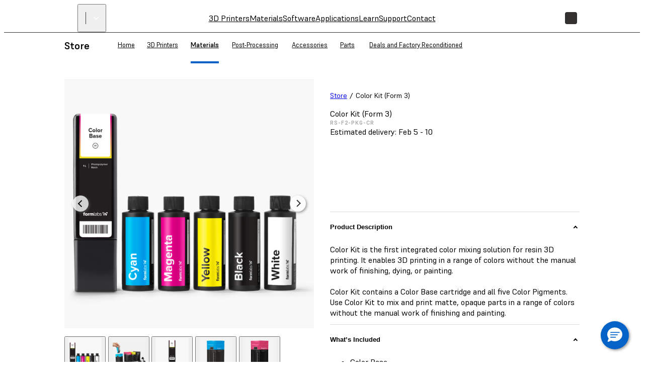

--- FILE ---
content_type: text/html; charset=utf-8
request_url: https://formlabs.com/eu/store/materials/color-kit/
body_size: 50584
content:
<!DOCTYPE html><html lang="en"><head itemscope="" itemType="http://schema.org/Article"><meta charSet="utf-8" data-next-head=""/><meta name="viewport" content="width=device-width" data-next-head=""/><meta name="twitter:card" content="summary_large_image" data-next-head=""/><meta name="twitter:site" content="@formlabs" data-next-head=""/><meta property="og:type" content="article" data-next-head=""/><meta property="og:site_name" content="Formlabs" data-next-head=""/><meta name="twitter:title" content="Color Kit" data-next-head=""/><meta property="og:title" content="Color Kit" data-next-head=""/><meta itemProp="name" content="Color Kit" data-next-head=""/><link rel="alternate" href="https://formlabs.com/eu/store/materials/color-kit/" hrefLang="en-AD" data-next-head=""/><link rel="alternate" href="https://formlabs.com/eu/store/materials/color-kit/" hrefLang="en-BE" data-next-head=""/><link rel="alternate" href="https://formlabs.com/eu/store/materials/color-kit/" hrefLang="en-BG" data-next-head=""/><link rel="alternate" href="https://formlabs.com/eu/store/materials/color-kit/" hrefLang="en-HR" data-next-head=""/><link rel="alternate" href="https://formlabs.com/eu/store/materials/color-kit/" hrefLang="en-CY" data-next-head=""/><link rel="alternate" href="https://formlabs.com/eu/store/materials/color-kit/" hrefLang="en-CZ" data-next-head=""/><link rel="alternate" href="https://formlabs.com/eu/store/materials/color-kit/" hrefLang="en-DK" data-next-head=""/><link rel="alternate" href="https://formlabs.com/eu/store/materials/color-kit/" hrefLang="en-EE" data-next-head=""/><link rel="alternate" href="https://formlabs.com/eu/store/materials/color-kit/" hrefLang="en-FI" data-next-head=""/><link rel="alternate" href="https://formlabs.com/eu/store/materials/color-kit/" hrefLang="en-GR" data-next-head=""/><link rel="alternate" href="https://formlabs.com/eu/store/materials/color-kit/" hrefLang="en-HU" data-next-head=""/><link rel="alternate" href="https://formlabs.com/eu/store/materials/color-kit/" hrefLang="en-IS" data-next-head=""/><link rel="alternate" href="https://formlabs.com/eu/store/materials/color-kit/" hrefLang="en-IE" data-next-head=""/><link rel="alternate" href="https://formlabs.com/eu/store/materials/color-kit/" hrefLang="en-LV" data-next-head=""/><link rel="alternate" href="https://formlabs.com/eu/store/materials/color-kit/" hrefLang="en-LT" data-next-head=""/><link rel="alternate" href="https://formlabs.com/eu/store/materials/color-kit/" hrefLang="en-LU" data-next-head=""/><link rel="alternate" href="https://formlabs.com/eu/store/materials/color-kit/" hrefLang="en-MT" data-next-head=""/><link rel="alternate" href="https://formlabs.com/eu/store/materials/color-kit/" hrefLang="en-MC" data-next-head=""/><link rel="alternate" href="https://formlabs.com/eu/store/materials/color-kit/" hrefLang="en-NL" data-next-head=""/><link rel="alternate" href="https://formlabs.com/eu/store/materials/color-kit/" hrefLang="en-NO" data-next-head=""/><link rel="alternate" href="https://formlabs.com/eu/store/materials/color-kit/" hrefLang="en-PL" data-next-head=""/><link rel="alternate" href="https://formlabs.com/eu/store/materials/color-kit/" hrefLang="en-PT" data-next-head=""/><link rel="alternate" href="https://formlabs.com/eu/store/materials/color-kit/" hrefLang="en-RO" data-next-head=""/><link rel="alternate" href="https://formlabs.com/eu/store/materials/color-kit/" hrefLang="en-SK" data-next-head=""/><link rel="alternate" href="https://formlabs.com/eu/store/materials/color-kit/" hrefLang="en-SI" data-next-head=""/><link rel="alternate" href="https://formlabs.com/eu/store/materials/color-kit/" hrefLang="en-SE" data-next-head=""/><title data-next-head="">Buy Color Kit</title><meta name="description" content="Buy Color Kit, the first integrated color mixing solution for resin 3D printing to create custom colored parts without finishing and painting." data-next-head=""/><meta itemProp="description" content="Buy Color Kit, the first integrated color mixing solution for resin 3D printing to create custom colored parts without finishing and painting." data-next-head=""/><meta name="twitter:description" content="Buy Color Kit, the first integrated color mixing solution for resin 3D printing to create custom colored parts without finishing and painting." data-next-head=""/><meta property="og:description" content="Buy Color Kit, the first integrated color mixing solution for resin 3D printing to create custom colored parts without finishing and painting." data-next-head=""/><meta itemProp="image" content="https://formlabs.com/checkout-media/catalog/product/600x600/c/o/color-kit.png" data-next-head=""/><meta name="twitter:image:src" content="https://formlabs.com/checkout-media/catalog/product/600x600/c/o/color-kit.png" data-next-head=""/><meta property="og:image" content="https://formlabs.com/checkout-media/catalog/product/600x600/c/o/color-kit.png" data-next-head=""/><meta name="naver-site-verification" content="daae0b3fee650550ff4b83d0e19f589ff31fc7fe"/><script>
                window.process = Object.assign(window.process || {}, { env: JSON.parse('{"FL_PUBLIC_API_URL":"https://api.formlabs.com","FL_PUBLIC_FORM_RESELLER_INTEREST":"1077","FL_PUBLIC_SIXPACK_URL":"https://abtest.formlabs.com","FL_PUBLIC_FORM_NEWSLETTER":"1042","FL_PUBLIC_CMS_HOST":"https://content.formlabs.com","FL_PUBLIC_FORM_PRE_FORM_DOWNLOAD":"1041","FL_PUBLIC_OTEL_FRONTEND_BROWSER_ENABLED":"false","FL_PUBLIC_FORM_SAMPLE_REQUEST":"1040","FL_PUBLIC_CLIENT_ID":"ovkH4rD7N0yoABP4Dd70uC9yyJxA1Wgwj0yuFkqJ","FL_PUBLIC_MAGENTO_MEDIA_URL":"https://formlabs.com/checkout-media","FL_PUBLIC_CLIENT_SECRET":"ifhcbbCdMjtrv4yf6LUeliUkVfi9eNyAzDNw6S6jzAL0Uv2idYZRzhJJm4gwUxVMnXOm4WIyMqGBTASkuyAMhZmXw0ueANfWO78nIDNEdNLzwS3PLMpV3kNhqT0Cba4A","FL_PUBLIC_FORM_FIND_RESELLER":"1625","FL_PUBLIC_FORM_WHITE_PAPER_LANDING":"1101","FL_PUBLIC_ANALYTICS_BASE_URL":"https://formlabs.com","FL_PUBLIC_CHINA_REDIRECT_ENABLED":"true","FL_PUBLIC_AMPLITUDE_API_KEY":"2d9269ae5adc5b4b4c0de73f2df06db4","FL_PUBLIC_FORM_CONTACT_SALES":"1001","FL_PUBLIC_FORCED_REDIRECT_ENABLED":"false","FL_PUBLIC_FORM_ROI_CALCULATOR":"1082","FL_PUBLIC_MIXPANEL_PROJECT_TOKEN":"64adff5c928c3d6829385966b3bb5aa6","FL_PUBLIC_SEGMENT_KEY":"CfyZCi0xZqtRlVQBlK05CChLGeQieWtr","FL_PUBLIC_MAGENTO_URL":"https://checkout.formlabs.com","FL_PUBLIC_FORM_DENTAL_NEWSLETTER":"1575","FL_PUBLIC_DASHBOARD_SEGMENT_KEY":"3277a6gFXkSDGmtRIDwOGZE4useuTeoh","FL_PUBLIC_GOOGLE_MAPS_API_KEY":"AIzaSyDcxlpgD-ldW2HER3mLyS0hVqLBwToJbjo","FL_PUBLIC_MAGENTO_API_URL":"/api/magento","FL_PUBLIC_DASHBOARD_CDN_URL":"https://dashboardstatic.formlabs.com","FL_PUBLIC_CMS_SITE":"formlabs"}') });
              </script><script>
                window.onTermlyOrAnalyticsLoaded = function() {
                  if (window.Termly && window.analytics) {
                    if (window.Termly.getConsentState?.().analytics) {
                      window.analytics.start();
                    } else {
                      window.Termly.on('consent', data => {
                        if(data.categories.includes('analytics')) {
                          window.analytics.start();
                        }
                      });
                    };
                  }
                }
              </script><script>
                var __TERMLY_FL_LOADER_DATA = JSON.parse('{"disableTermly":false,"disabledTermlyCountries":[]}');
              </script><script>
                    var ANALYTICS_AUTO_START = false;
                    var RUDDERSTACK_API_KEY = "2n6t9MvDgucncw7X22xzdOpXs9L";
                    var RUDDERSTACK_DATA_PLANE_URL = "https://analytics.formlabs.com";
                    var RUDDERSTACK_ANALYTICS_BASE_URL = "https://formlabs.com";
                  </script><script src="/analytics.js?cachebuster=20241113_1500" type="text/javascript"></script><script data-start-on-disabled-consent="true" type="text/plain">
                    window.analytics.start();
                  </script><script src="/termly_loader.js"></script><link rel="preload" href="/_next/static/css/4c1eb07e51184b0c.css" as="style"/><link rel="stylesheet" href="/_next/static/css/4c1eb07e51184b0c.css" data-n-g=""/><link rel="preload" href="/_next/static/css/85eae1a6394818bc.css" as="style"/><link rel="stylesheet" href="/_next/static/css/85eae1a6394818bc.css" data-n-p=""/><link rel="preload" href="/_next/static/css/3b5c6a1482b0e5a8.css" as="style"/><link rel="stylesheet" href="/_next/static/css/3b5c6a1482b0e5a8.css" data-n-p=""/><link rel="preload" href="/_next/static/css/2b0eec32823bc669.css" as="style"/><link rel="stylesheet" href="/_next/static/css/2b0eec32823bc669.css"/><link rel="preload" href="/_next/static/css/7ee68b268627770b.css" as="style"/><link rel="stylesheet" href="/_next/static/css/7ee68b268627770b.css"/><link rel="preload" href="/_next/static/css/36da014ee0e271d1.css" as="style"/><link rel="stylesheet" href="/_next/static/css/36da014ee0e271d1.css"/><link rel="preload" href="/_next/static/css/e0d3bc5d0a1ce545.css" as="style"/><link rel="stylesheet" href="/_next/static/css/e0d3bc5d0a1ce545.css"/><link rel="preload" href="/_next/static/css/a0eac09b88356f96.css" as="style"/><link rel="stylesheet" href="/_next/static/css/a0eac09b88356f96.css"/><link rel="preload" href="/_next/static/css/e2b80e9311879a55.css" as="style"/><link rel="stylesheet" href="/_next/static/css/e2b80e9311879a55.css"/><link rel="preload" href="/_next/static/css/d0b31469b50447ab.css" as="style"/><link rel="stylesheet" href="/_next/static/css/d0b31469b50447ab.css"/><link rel="preload" href="/_next/static/css/2f9e61ad308b1125.css" as="style"/><link rel="stylesheet" href="/_next/static/css/2f9e61ad308b1125.css"/><link rel="preload" href="/_next/static/css/59aad709637afd94.css" as="style"/><link rel="stylesheet" href="/_next/static/css/59aad709637afd94.css"/><noscript data-n-css=""></noscript><script defer="" nomodule="" src="/_next/static/chunks/polyfills-42372ed130431b0a.js"></script><script defer="" src="/_next/static/chunks/3af07821.acc16f3f69bf53a6.js"></script><script defer="" src="/_next/static/chunks/726.6d3da6c8aeea3260.js"></script><script defer="" src="/_next/static/chunks/3057.38e87a2ddd64af2c.js"></script><script defer="" src="/_next/static/chunks/2056.1969793050d5d8fe.js"></script><script defer="" src="/_next/static/chunks/9778-12406781063a698a.js"></script><script defer="" src="/_next/static/chunks/7397.8ac8fb0818f6be02.js"></script><script defer="" src="/_next/static/chunks/5199.b17d9e931571d53c.js"></script><script defer="" src="/_next/static/chunks/7982.fbbc111a95390d3e.js"></script><script defer="" src="/_next/static/chunks/ColorPicker.bbd857a643047c91.js"></script><script src="/_next/static/chunks/webpack-4b26afd7e88b0925.js" defer=""></script><script src="/_next/static/chunks/framework-b9fd9bcc3ecde907.js" defer=""></script><script src="/_next/static/chunks/main-cd5881dc9701395f.js" defer=""></script><script src="/_next/static/chunks/pages/_app-132853cc67439798.js" defer=""></script><script src="/_next/static/chunks/6148-d34405c8ac40bc54.js" defer=""></script><script src="/_next/static/chunks/7999-8d2fe15bdc6dfa64.js" defer=""></script><script src="/_next/static/chunks/9341-dbfcdf26bcc975e8.js" defer=""></script><script src="/_next/static/chunks/2134-4b312ed556e4225d.js" defer=""></script><script src="/_next/static/chunks/pages/store/%5Bcountry%5D/%5Bliteral%5D/%5B%5B...slug%5D%5D-fbd8b08a29d283a7.js" defer=""></script><script src="/_next/static/rG2hJbBOVjO2y1u8ijBhq/_buildManifest.js" defer=""></script><script src="/_next/static/rG2hJbBOVjO2y1u8ijBhq/_ssgManifest.js" defer=""></script></head><body><div id="__next"><div class="__variable_08d5f3 __variable_06e4fe __variable_c9b535 GlobalStyle_root__BUcIn global-styles--legacy global-styles--core"><div class="A11yStatement_sr-only__mXl77"><a tabindex="1" href="#main">Skip to Main Content</a></div><div style="position:relative"><nav class="global-styles--header Header_header__WTZds Header_dark__UYatP"><div class="Header_logo-wrapper__ZTFXw"><a title="FormLabs" target="_self" href="/eu/"><div class="Logo_logo__c5nVK"><img width="122" height="18" src="/assets/logo.png" alt="Formlabs Logo"/></div></a><button class="SiteSwitcher_switcher__0h5xq SiteSwitcher_variant-light__h9AUS"><div class="SiteSwitcher_divider__Jha07"></div><span class="SiteSwitcher_menu-item__X5RWx"></span><i aria-hidden="true" class="fl-v2 fl-v2-fl-chevron_down Icon_white__ctADy Icon_icon___a8Fw SiteSwitcher_icon__JEaG8" role="presentation" style="font-size:24px"></i></button></div><div role="navigation" class="MenuBar_menu-bar__vt8zH"><div class="MenuBar_menu-list__eYOb_"><a class="MenuItem_menu-item__DLipi MenuItem_level-0-link__ZDAzx" data-menu-id="385" target="_self" href="/eu/3d-printers/catalog/">3D Printers</a><a class="MenuItem_menu-item__DLipi MenuItem_level-0-link__ZDAzx" data-menu-id="390" target="_self" href="/eu/materials/">Materials</a><a class="MenuItem_menu-item__DLipi MenuItem_level-0-link__ZDAzx" data-menu-id="417" target="_self" href="/eu/software/">Software</a><a class="MenuItem_menu-item__DLipi MenuItem_level-0-link__ZDAzx" data-menu-id="421" target="_self" href="/eu/solutions/">Applications</a><a class="MenuItem_menu-item__DLipi MenuItem_level-0-link__ZDAzx" data-menu-id="430" target="_self" href="/eu/resources/">Learn</a><a href="https://support.formlabs.com/" target="_self" class="MenuItem_menu-item__DLipi MenuItem_level-0-link__ZDAzx" data-menu-id="1724">Support</a><a class="MenuItem_menu-item__DLipi MenuItem_level-0-link__ZDAzx" data-menu-id="3039" target="_self" href="/eu/company/contact/">Contact</a></div></div><div class="Controls_controls__5j39y Controls_dark__EMfnL"><button class="Controls_search-button__w4Lf3 Button_button__exqP_ Variants_ghost__bIrFF Sizes_ghost__gbHY4 Sizes_medium__IyLgj Colors_white__jzsLN Sizes_with-icon__QxzX3 Sizes_icon-only__s8zdN" type="button"><svg xmlns="http://www.w3.org/2000/svg" fill="none" viewBox="0 0 24 24" class="ui-h-5 ui-w-5"><path stroke="currentColor" stroke-linecap="round" stroke-linejoin="round" stroke-width="1.5" d="M14.193 5.582a5.97 5.97 0 1 1-8.444 8.444 5.97 5.97 0 0 1 8.444-8.444M14.15 14.06 20 19.99"></path></svg></button><div class="Controls_language-button__Pgw3u"><button class="InteractiveDiv_div__EOsWC CountrySelection_modal-button__Mc8Jo"><span class="Controls_language-code__omyo_"></span></button></div><a href="https://checkout.formlabs.com/us_en/customer/account/index/" target="_self" class="Controls_user-button__WNlLv Button_button__exqP_ Variants_ghost__bIrFF Sizes_ghost__gbHY4 Sizes_medium__IyLgj Colors_white__jzsLN Sizes_with-icon__QxzX3 Sizes_icon-only__s8zdN"><svg xmlns="http://www.w3.org/2000/svg" fill="none" viewBox="0 0 24 24" class="ui-h-5 ui-w-5"><path stroke="currentColor" stroke-linecap="round" stroke-linejoin="round" stroke-width="1.482" d="M5 20c0-2.5 2-4.4 4.4-4.4h5.1c2.5 0 4.4 2 4.4 4.4"></path><path stroke="currentColor" stroke-linecap="round" stroke-linejoin="round" stroke-width="1.5" d="M15 5.2c1.7 1.7 1.7 4.4 0 6-1.7 1.6-4.4 1.7-6 0-1.6-1.7-1.7-4.4 0-6 1.7-1.6 4.3-1.6 6 0"></path></svg></a><a class="Controls_store-button__e5mGE Button_button__exqP_ Variants_primary__uGmQ6 Sizes_primary__5Qp_m Sizes_small__WJ5PM Colors_formlabs__oH7bf" target="_self" href="/eu/store/">Store</a><button class="Controls_hamburger-button__ZNYD4 Button_button__exqP_ Variants_ghost__bIrFF Sizes_ghost__gbHY4 Sizes_medium__IyLgj Colors_white__jzsLN Sizes_with-icon__QxzX3 Sizes_icon-only__s8zdN" type="button"><svg xmlns="http://www.w3.org/2000/svg" fill="none" viewBox="0 0 24 24" class="ui-h-5 ui-w-5"><path stroke="currentColor" stroke-linecap="round" stroke-linejoin="round" stroke-width="1.5" d="M3 5h18M3 12h18M3 19h18"></path></svg></button></div></nav><div class="Drawer_backdrop__C2jT4"></div><div class="global-styles--header Drawer_drawer__rBp_q Drawer_dark__wqsbM"><div class="Drawer_body__QtnEe"><div class="Drawer_left__rgeom"><div class="Drawer_content__kOF3u Drawer_hidden__Y0nJG"><div class="Drawer_menu-item-panel__qp9yR" style="--gradient-top-opacity:0;--gradient-bottom-opacity:0"><a class="MenuItem_menu-item__DLipi MenuItem_level-1-link__9VF2c" data-submenu-id="385" target="_self" href="/eu/3d-printers/catalog/">3D Printers</a><div class="Drawer_content__kOF3u SubMenu_sub-menu__xtJtw"><div class="SubMenu_level-2-group__5__Xf"><a class="MenuItem_menu-item__DLipi MenuItem_level-2-link__0ZtQd" data-submenu-id="2248" target="_self" href="/eu/3d-printers/resin/">Resin Printing (SLA)</a><div class="SubMenu_level-3-group__7Rs49"><a class="MenuItem_menu-item__DLipi MenuItem_level-3-link__PCLkd" data-submenu-id="2249" target="_self" href="/eu/3d-printers/resin/">Printers (SLA)</a><a class="MenuItem_menu-item__DLipi MenuItem_level-4-link__BpB1X" data-submenu-id="581" target="_self" href="/eu/3d-printers/form-4/">Form 4</a><a href="https://dental.formlabs.com/eu/products/form-4b/" target="_self" class="MenuItem_menu-item__DLipi MenuItem_level-4-link__BpB1X" data-submenu-id="2847">Form 4B Dental</a><a class="MenuItem_menu-item__DLipi MenuItem_level-4-link__BpB1X" data-submenu-id="1485" target="_self" href="/eu/3d-printers/form-4b/">Form 4B Medical</a><a class="MenuItem_menu-item__DLipi MenuItem_level-4-link__BpB1X" data-submenu-id="598" target="_self" href="/eu/3d-printers/form-4l/">Form 4L</a><a href="https://dental.formlabs.com/eu/products/form-4bl/" target="_self" class="MenuItem_menu-item__DLipi MenuItem_level-4-link__BpB1X" data-submenu-id="2903">Form 4BL Dental</a><a class="MenuItem_menu-item__DLipi MenuItem_level-4-link__BpB1X" data-submenu-id="1758" target="_self" href="/eu/3d-printers/form-4bl/">Form 4BL Medical</a><a class="MenuItem_menu-item__DLipi MenuItem_level-3-link__PCLkd" data-submenu-id="387" target="_self" href="/eu/post-processing/wash-cure/">Post Processing</a><a class="MenuItem_menu-item__DLipi MenuItem_level-4-link__BpB1X" data-submenu-id="2250" target="_self" href="/eu/post-processing/wash-cure/">Form Wash</a><a class="MenuItem_menu-item__DLipi MenuItem_level-4-link__BpB1X" data-submenu-id="2251" target="_self" href="/eu/post-processing/wash-cure/">Form Cure</a><a class="MenuItem_menu-item__DLipi MenuItem_level-4-link__BpB1X" data-submenu-id="2252" target="_self" href="/eu/post-processing/wash-cure/">Form Wash L</a><a class="MenuItem_menu-item__DLipi MenuItem_level-4-link__BpB1X" data-submenu-id="2253" target="_self" href="/eu/post-processing/wash-cure/">Form Cure L</a><a class="MenuItem_menu-item__DLipi MenuItem_level-3-link__PCLkd" data-submenu-id="2254" target="_self" href="/eu/3d-printers/automation/">Automation</a><a class="MenuItem_menu-item__DLipi MenuItem_level-4-link__BpB1X" data-submenu-id="2255" target="_self" href="/eu/3d-printers/form-auto/">Form Auto</a></div></div><div class="SubMenu_level-2-group__5__Xf"><a class="MenuItem_menu-item__DLipi MenuItem_level-2-link__0ZtQd" data-submenu-id="2256" target="_self" href="/eu/3d-printers/fuse-1/">Powder Printing (SLS)</a><div class="SubMenu_level-3-group__7Rs49"><a class="MenuItem_menu-item__DLipi MenuItem_level-3-link__PCLkd" data-submenu-id="2372" target="_self" href="/eu/3d-printers/fuse-1/">Printers (SLS)</a><a class="MenuItem_menu-item__DLipi MenuItem_level-4-link__BpB1X" data-submenu-id="389" target="_self" href="/eu/3d-printers/fuse-1/">Fuse Series</a><a class="MenuItem_menu-item__DLipi MenuItem_level-3-link__PCLkd" data-submenu-id="2377" target="_self" href="/eu/post-processing/fuse-sift-fuse-blast/">Post-Processing</a><a class="MenuItem_menu-item__DLipi MenuItem_level-4-link__BpB1X" data-submenu-id="2380" target="_self" href="/eu/post-processing/fuse-sift-fuse-blast/">Fuse Sift</a><a class="MenuItem_menu-item__DLipi MenuItem_level-4-link__BpB1X" data-submenu-id="2741" target="_self" href="/eu/post-processing/fuse-sift-fuse-blast/">Fuse Blast</a><a class="MenuItem_menu-item__DLipi MenuItem_level-3-link__PCLkd" data-submenu-id="3063" target="_self" href="/eu/services/service-plans/">Service Plans</a><a class="MenuItem_menu-item__DLipi MenuItem_level-3-link__PCLkd" data-submenu-id="3051" target="_self" href="/eu/factory-solutions/">Factory Solutions</a><a class="MenuItem_menu-item__DLipi MenuItem_level-3-link__PCLkd" data-submenu-id="2921" target="_self" href="/eu/materials/developer-platform/">Developer Platform</a><a class="MenuItem_menu-item__DLipi MenuItem_level-3-link__PCLkd" data-submenu-id="2688" target="_self" href="/eu/company/contact/sales/">Contact a 3D Printing Expert</a></div></div></div></div></div><div class="Drawer_content__kOF3u Drawer_hidden__Y0nJG"><div class="Drawer_menu-item-panel__qp9yR" style="--gradient-top-opacity:0;--gradient-bottom-opacity:0"><a class="MenuItem_menu-item__DLipi MenuItem_level-1-link__9VF2c" data-submenu-id="390" target="_self" href="/eu/materials/">Materials</a><div class="Drawer_content__kOF3u SubMenu_sub-menu__xtJtw"><div class="SubMenu_level-2-group__5__Xf"><a class="MenuItem_menu-item__DLipi MenuItem_level-2-link__0ZtQd" data-submenu-id="1703" target="_self" href="/eu/materials/">Explore All Materials</a><div class="SubMenu_level-3-group__7Rs49"><a class="MenuItem_menu-item__DLipi MenuItem_level-4-link__BpB1X" data-submenu-id="1713" target="_self" href="/eu/materials/compare/">Compare Materials</a><a class="MenuItem_menu-item__DLipi MenuItem_level-4-link__BpB1X" data-submenu-id="2933" target="_self" href="/eu/materials/developer-platform/">Open Material Mode</a></div></div><div class="SubMenu_level-2-group__5__Xf"><a class="MenuItem_menu-item__DLipi MenuItem_level-2-link__0ZtQd" data-submenu-id="2805" target="_self" href="/eu/materials/">Printing Technology</a><div class="SubMenu_level-3-group__7Rs49"><a class="MenuItem_menu-item__DLipi MenuItem_level-4-link__BpB1X" data-submenu-id="2806" target="_self" href="/eu/materials/?print_technology%5B0%5D=SLA">SLA</a><a class="MenuItem_menu-item__DLipi MenuItem_level-4-link__BpB1X" data-submenu-id="1658" target="_self" href="/eu/materials/?print_technology%5B0%5D=SLS">SLS</a></div></div><div class="SubMenu_level-2-group__5__Xf"><a class="MenuItem_menu-item__DLipi MenuItem_level-2-link__0ZtQd" data-submenu-id="2807" target="_self" href="/eu/materials/">Categories</a><div class="SubMenu_level-3-group__7Rs49"><a class="MenuItem_menu-item__DLipi MenuItem_level-4-link__BpB1X" data-submenu-id="391" target="_self" href="/eu/materials/?category%5B0%5D=generalpurpose">General Purpose</a><a class="MenuItem_menu-item__DLipi MenuItem_level-4-link__BpB1X" data-submenu-id="397" target="_self" href="/eu/materials/?category%5B0%5D=engineering">Engineering</a><a href="https://dental.formlabs.com/eu/materials/" target="_self" class="MenuItem_menu-item__DLipi MenuItem_level-4-link__BpB1X" data-submenu-id="405">Dental</a><a class="MenuItem_menu-item__DLipi MenuItem_level-4-link__BpB1X" data-submenu-id="1344" target="_self" href="/eu/materials/?category%5B0%5D=medical">Medical</a><a class="MenuItem_menu-item__DLipi MenuItem_level-4-link__BpB1X" data-submenu-id="2918" target="_self" href="/eu/materials/form-x/">Form X</a><a class="MenuItem_menu-item__DLipi MenuItem_level-4-link__BpB1X" data-submenu-id="410" target="_self" href="/eu/materials/?category%5B0%5D=casting">Casting</a></div></div></div></div></div><div class="Drawer_content__kOF3u Drawer_hidden__Y0nJG"><div class="Drawer_menu-item-panel__qp9yR" style="--gradient-top-opacity:0;--gradient-bottom-opacity:0"><a class="MenuItem_menu-item__DLipi MenuItem_level-1-link__9VF2c" data-submenu-id="417" target="_self" href="/eu/software/">Software</a><div class="Drawer_content__kOF3u SubMenu_sub-menu__xtJtw"><div class="SubMenu_level-2-group__5__Xf SubMenu_standalone__YudyM"><a class="MenuItem_menu-item__DLipi MenuItem_level-2-link__0ZtQd MenuItem_leaf__4NlNi" data-submenu-id="418" target="_self" href="/eu/software/preform/">PreForm</a></div><div class="SubMenu_level-2-group__5__Xf SubMenu_standalone__YudyM"><a class="MenuItem_menu-item__DLipi MenuItem_level-2-link__0ZtQd MenuItem_leaf__4NlNi" data-submenu-id="419" target="_self" href="/eu/software/dashboard/">Dashboard</a></div><div class="SubMenu_level-2-group__5__Xf SubMenu_standalone__YudyM"><a class="MenuItem_menu-item__DLipi MenuItem_level-2-link__0ZtQd MenuItem_leaf__4NlNi" data-submenu-id="3080" target="_self" href="/eu/materials/developer-platform/">Developer Platform</a></div></div></div></div><div class="Drawer_content__kOF3u Drawer_hidden__Y0nJG"><div class="Drawer_menu-item-panel__qp9yR" style="--gradient-top-opacity:0;--gradient-bottom-opacity:0"><a class="MenuItem_menu-item__DLipi MenuItem_level-1-link__9VF2c" data-submenu-id="421" target="_self" href="/eu/solutions/">Applications</a><div class="Drawer_content__kOF3u SubMenu_sub-menu__xtJtw"><div class="SubMenu_level-2-group__5__Xf"><a class="MenuItem_menu-item__DLipi MenuItem_level-2-link__0ZtQd" data-submenu-id="1834" target="_self" href="/eu/industries/">Industries</a><div class="SubMenu_level-3-group__7Rs49"><a class="MenuItem_menu-item__DLipi MenuItem_level-4-link__BpB1X" data-submenu-id="422" target="_self" href="/eu/industries/engineering-product-design/">Engineering</a><a class="MenuItem_menu-item__DLipi MenuItem_level-4-link__BpB1X" data-submenu-id="423" target="_self" href="/eu/industries/manufacturing/">Manufacturing</a><a class="MenuItem_menu-item__DLipi MenuItem_level-4-link__BpB1X" data-submenu-id="2185" target="_self" href="/eu/industries/automotive/">Automotive</a><a class="MenuItem_menu-item__DLipi MenuItem_level-4-link__BpB1X" data-submenu-id="3186" target="_self" href="/industries/drones/">Drones</a><a class="MenuItem_menu-item__DLipi MenuItem_level-4-link__BpB1X" data-submenu-id="2190" target="_self" href="/eu/industries/aerospace/">Aerospace</a><a href="https://dental.formlabs.com/eu/" target="_self" class="MenuItem_menu-item__DLipi MenuItem_level-4-link__BpB1X" data-submenu-id="424">Dental</a><a class="MenuItem_menu-item__DLipi MenuItem_level-4-link__BpB1X" data-submenu-id="426" target="_self" href="/eu/industries/medical/">Medical</a><a class="MenuItem_menu-item__DLipi MenuItem_level-4-link__BpB1X" data-submenu-id="425" target="_self" href="/eu/industries/education/">Education</a><a class="MenuItem_menu-item__DLipi MenuItem_level-4-link__BpB1X" data-submenu-id="427" target="_self" href="/eu/industries/model-making-entertainment/">Entertainment</a><a class="MenuItem_menu-item__DLipi MenuItem_level-4-link__BpB1X" data-submenu-id="428" target="_self" href="/eu/industries/jewelry/">Jewelry</a><a class="MenuItem_menu-item__DLipi MenuItem_level-4-link__BpB1X" data-submenu-id="429" target="_self" href="/eu/industries/audiology/">Audio</a></div></div><div class="SubMenu_level-2-group__5__Xf"><a class="MenuItem_menu-item__DLipi MenuItem_level-2-link__0ZtQd" data-submenu-id="1835" target="_self" href="/eu/applications/">Applications</a><div class="SubMenu_level-3-group__7Rs49"><a class="MenuItem_menu-item__DLipi MenuItem_level-4-link__BpB1X" data-submenu-id="1836" target="_self" href="/eu/applications/rapid-prototyping/">Rapid Prototyping</a><a class="MenuItem_menu-item__DLipi MenuItem_level-4-link__BpB1X" data-submenu-id="1837" target="_self" href="/eu/applications/rapid-tooling/">Rapid Tooling</a><a class="MenuItem_menu-item__DLipi MenuItem_level-4-link__BpB1X" data-submenu-id="2862" target="_self" href="/eu/applications/sls-3d-printing-serial-production/">Production Volumes</a><a class="MenuItem_menu-item__DLipi MenuItem_level-4-link__BpB1X" data-submenu-id="2884" target="_self" href="/eu/applications/injection-molding/">Injection Molding</a><a class="MenuItem_menu-item__DLipi MenuItem_level-4-link__BpB1X" data-submenu-id="1840" target="_self" href="/eu/applications/end-use-parts/">End-Use Parts</a><a class="MenuItem_menu-item__DLipi MenuItem_level-4-link__BpB1X" data-submenu-id="1838" target="_self" href="/eu/applications/manufacturing-aids/">Manufacturing Aids</a><a class="MenuItem_menu-item__DLipi MenuItem_level-4-link__BpB1X" data-submenu-id="2885" target="_self" href="/eu/applications/silicone-rubber-production/">Silicone Part Production</a><a class="MenuItem_menu-item__DLipi MenuItem_level-4-link__BpB1X" data-submenu-id="2886" target="_self" href="/eu/applications/silicone-rubber-production/">Investment Casting</a><a class="MenuItem_menu-item__DLipi MenuItem_level-4-link__BpB1X" data-submenu-id="1839" target="_self" href="/eu/applications/models-and-props/">Models and Props</a></div></div></div></div></div><div class="Drawer_content__kOF3u Drawer_hidden__Y0nJG"><div class="Drawer_menu-item-panel__qp9yR" style="--gradient-top-opacity:0;--gradient-bottom-opacity:0"><a class="MenuItem_menu-item__DLipi MenuItem_level-1-link__9VF2c" data-submenu-id="430" target="_self" href="/eu/resources/">Learn</a><div class="Drawer_content__kOF3u SubMenu_sub-menu__xtJtw"><div class="SubMenu_level-2-group__5__Xf"><a class="MenuItem_menu-item__DLipi MenuItem_level-2-link__0ZtQd" data-submenu-id="432" target="_self" href="/eu/resources/">Resources</a><div class="SubMenu_level-3-group__7Rs49"><a class="MenuItem_menu-item__DLipi MenuItem_level-4-link__BpB1X" data-submenu-id="3130" target="_self" href="/eu/resources/?fl_resource_type=news">News</a><a class="MenuItem_menu-item__DLipi MenuItem_level-4-link__BpB1X" data-submenu-id="769" target="_self" href="/eu/resources/?edit=&amp;fl_resource_type=case_studies">Case Studies</a><a class="MenuItem_menu-item__DLipi MenuItem_level-4-link__BpB1X" data-submenu-id="3133" target="_self" href="/eu/resources/?fl_resource_type=guides">Guides</a><a class="MenuItem_menu-item__DLipi MenuItem_level-4-link__BpB1X" data-submenu-id="3121" target="_self" href="/eu/white-papers/">White Papers</a><a class="MenuItem_menu-item__DLipi MenuItem_level-4-link__BpB1X" data-submenu-id="1467" target="_self" href="/eu/webinars/">Webinars</a><a class="MenuItem_menu-item__DLipi MenuItem_level-4-link__BpB1X" data-submenu-id="2866" target="_self" href="/eu/services/training/">Training</a><a class="MenuItem_menu-item__DLipi MenuItem_level-4-link__BpB1X" data-submenu-id="3134" target="_self" href="/eu/materials/data-sheets/">Data Sheets</a><a class="MenuItem_menu-item__DLipi MenuItem_level-4-link__BpB1X" data-submenu-id="3135" target="_self" href="/eu/roi/">ROI Calculator</a><a class="MenuItem_menu-item__DLipi MenuItem_level-3-link__PCLkd" data-submenu-id="977" target="_self" href="/eu/company/events/">Events</a><a href="https://forum.formlabs.com/" target="_self" class="MenuItem_menu-item__DLipi MenuItem_level-3-link__PCLkd" data-submenu-id="433">Forum</a></div></div></div></div></div><div class="Drawer_content__kOF3u Drawer_hidden__Y0nJG"><div class="Drawer_menu-item-panel__qp9yR" style="--gradient-top-opacity:0;--gradient-bottom-opacity:0"><a href="https://support.formlabs.com/" target="_self" class="MenuItem_menu-item__DLipi MenuItem_level-1-link__9VF2c" data-submenu-id="1724">Support</a><div class="Drawer_content__kOF3u SubMenu_sub-menu__xtJtw"><div class="SubMenu_level-2-group__5__Xf SubMenu_standalone__YudyM"><a href="https://support.formlabs.com/" target="_self" class="MenuItem_menu-item__DLipi MenuItem_level-2-link__0ZtQd MenuItem_leaf__4NlNi" data-submenu-id="3008">Support Resources</a></div><div class="SubMenu_level-2-group__5__Xf SubMenu_standalone__YudyM"><a href="https://support.formlabs.com/s/contact-support" target="_self" class="MenuItem_menu-item__DLipi MenuItem_level-2-link__0ZtQd MenuItem_leaf__4NlNi" data-submenu-id="3003">Contact Support</a></div><div class="SubMenu_level-2-group__5__Xf SubMenu_standalone__YudyM"><a class="MenuItem_menu-item__DLipi MenuItem_level-2-link__0ZtQd MenuItem_leaf__4NlNi" data-submenu-id="3009" target="_self" href="/eu/services/service-plans/">Service Plans</a></div></div></div></div><div class="Drawer_content__kOF3u Drawer_hidden__Y0nJG"><div class="Drawer_menu-item-panel__qp9yR" style="--gradient-top-opacity:0;--gradient-bottom-opacity:0"><a class="MenuItem_menu-item__DLipi MenuItem_level-1-link__9VF2c" data-submenu-id="3039" target="_self" href="/eu/company/contact/">Contact</a><div class="Drawer_content__kOF3u SubMenu_sub-menu__xtJtw"></div></div></div><div class="Drawer_content__kOF3u Drawer_hidden__Y0nJG"><span class="Drawer_site-switcher-title__YHYv3">Select Site</span><a href="https://formlabs.com" target="_blank" class="DrawerLink_drawer-link__frepr DrawerLink_variant-dark__uohE2"><div class="DrawerLink_column__NCJ4y DrawerLink_left__kYVIG"><span class="DrawerLink_title__ZQ2IB">Formlabs</span><span class="DrawerLink_url__sN3o0">formlabs.com</span></div><div class="DrawerLink_column__NCJ4y DrawerLink_right__0XmUZ"><span class="DrawerLink_current__Zs6kH">Current</span></div></a><a href="https://dental.formlabs.com" target="_blank" class="DrawerLink_drawer-link__frepr DrawerLink_variant-dark__uohE2"><div class="DrawerLink_column__NCJ4y DrawerLink_left__kYVIG"><span class="DrawerLink_title__ZQ2IB">Dental</span><span class="DrawerLink_url__sN3o0">dental.formlabs.com</span></div><div class="DrawerLink_column__NCJ4y DrawerLink_right__0XmUZ"><i aria-hidden="true" class="fl-v2 fl-v2-fl-external-link Icon_black__3Fzk3 Icon_icon___a8Fw DrawerLink_icon__X2xsY" role="presentation" style="font-size:24px"></i></div></a></div></div><div class="Drawer_polaroid__YXQAO"><img src="/assets/drawer-background.svg" alt="background" width="564" height="512"/></div></div></div><div role="main" class="page-theme-null" id="main" tabindex="-1"><div class=""><div itemscope="" itemType="https://schema.org/Product"><div><nav class="menu_page-sub-nav__aLPiC menu_page-color-black__usGI2 menu_in-store__IO23t" aria-labelledby="storeNav" style="margin-bottom:2rem"><div class="Grid_grid-container__oSf0V Grid_fluid__6Ka6M" style="max-width:1920px"><div class="menu_bottom-border__hNWPF menu_hide-border__QidUG"><div class="Grid_grid-x__rSPX7 Grid_stretch__DdkNX"><div class="Grid_cell__eQjhu Grid_medium-2__vdlJm Grid_small-offset-0__RgpwR Grid_medium-offset-0__vxC0V Grid_large-offset-0__S7cC_"><h2 class="menu_page-title__efGOf">Store</h2></div><div class="Grid_cell__eQjhu Grid_medium-20__cxDJ4 Grid_small-offset-0__RgpwR Grid_medium-offset-0__vxC0V Grid_large-offset-0__S7cC_"><ul class="menu_page-sub-nav-right__nnak1"><li class="menu_sub-nav-item__ivEbJ" id="storeNav"><a title="Home" class="menu_sub-nav-link__Y7lIX" target="_self" href="/eu/store/">Home</a></li><li class="menu_sub-nav-item__ivEbJ"><a title="3D Printers" class="menu_sub-nav-link__Y7lIX" target="_self" href="/eu/store/3d-printers/">3D Printers</a></li><li class="menu_sub-nav-item__ivEbJ"><a title="Materials" class="menu_sub-nav-link__Y7lIX menu_current-page__sWT2v" target="_self" href="/eu/store/materials/">Materials</a></li><li class="menu_sub-nav-item__ivEbJ"><a title="Post-Processing" class="menu_sub-nav-link__Y7lIX" target="_self" href="/eu/store/post-processing/">Post-Processing</a></li><li class="menu_sub-nav-item__ivEbJ"><a title="Accessories" class="menu_sub-nav-link__Y7lIX" target="_self" href="/eu/store/accessories/">Accessories</a></li><li class="menu_sub-nav-item__ivEbJ"><a title="Parts" class="menu_sub-nav-link__Y7lIX" target="_self" href="/eu/store/parts/">Parts</a></li><li class="menu_sub-nav-item__ivEbJ"><a title="Deals and Factory Reconditioned" class="menu_sub-nav-link__Y7lIX" target="_self" href="/eu/store/refurbished-3d-printers/">Deals and Factory Reconditioned</a></li></ul></div><div class="Grid_cell__eQjhu Grid_medium-2__vdlJm Grid_small-offset-0__RgpwR Grid_medium-offset-0__vxC0V Grid_large-offset-0__S7cC_"></div></div></div></div></nav></div><div class="ProductDetailPlugin_page__Xu5K2 ProductDetailPlugin_light__NjE3u"><div class="ProductDetailPlugin_header__19NHy Grid_grid-container__oSf0V"><div class="ProductDetailPlugin_header-title__NNehI"><div class="ProductDetailPlugin_menu__h59xf"><nav class="Breadcrumbs_nav__o_z6D"><ul><li><span><a href="/eu/store/" target="_self">Store</a></span><span class="Breadcrumbs_seperator__28lXM">/</span></li><li><span>Color Kit (Form 3)</span></li></ul></nav></div><h1 class="Header_headerText__erapV Header_as-h3__ILnqG Header_weight-700__NTHpg Header_theme__gG0vm">Color Kit (Form 3)</h1><p class="ProductDetailPlugin_sku__oHUNr">RS-F2-PKG-CR</p>Estimated delivery<!-- -->: <!-- --> Feb 5 - 10</div><div class="ProductDetailPlugin_header-price__KmJ_V"></div><div class="ProductDetailPlugin_header-images__z7kuT"><div class="Carousel_carousel-container__0N4UL"><section class="GenericCarousel_carousel__BQ8al" tabindex="0" aria-live="polite" aria-roledescription="carousel"><ul class="GenericCarousel_carousel-strip__oHIp4 GenericCarousel_slide-mode__sghhp" style="left:-400%"><li class="GenericCarousel_carousel-item___zxG1" role="group" aria-roledescription="slide" aria-label="Slide 5 of 8"><div class="Picture_container__otEFK Picture_full-bleed__Wgwy9"><picture class="Picture_picture__gmWtF Picture_full-bleed__Wgwy9"><source media="(min-width: 1025px)" class="Picture_image__MD7UB"/><img alt="" src="https://formlabs.com/checkout-media/catalog/product/600x600/r/s/rs-f2-pkg-cr_03.jpg" class="Picture_image__MD7UB" role="presentation"/></picture></div></li><li class="GenericCarousel_carousel-item___zxG1" role="group" aria-roledescription="slide" aria-label="Slide 6 of 8"><div class="Picture_container__otEFK Picture_full-bleed__Wgwy9"><picture class="Picture_picture__gmWtF Picture_full-bleed__Wgwy9"><source media="(min-width: 1025px)" class="Picture_image__MD7UB"/><img alt="" src="https://formlabs.com/checkout-media/catalog/product/600x600/r/s/rs-f2-pkg-cr_04.jpg" class="Picture_image__MD7UB" role="presentation"/></picture></div></li><li class="GenericCarousel_carousel-item___zxG1" role="group" aria-roledescription="slide" aria-label="Slide 7 of 8"><div class="Picture_container__otEFK Picture_full-bleed__Wgwy9"><picture class="Picture_picture__gmWtF Picture_full-bleed__Wgwy9"><source media="(min-width: 1025px)" class="Picture_image__MD7UB"/><img alt="" src="https://formlabs.com/checkout-media/catalog/product/600x600/r/s/rs-f2-pkg-cr_06.jpg" class="Picture_image__MD7UB" role="presentation"/></picture></div></li><li class="GenericCarousel_carousel-item___zxG1" role="group" aria-roledescription="slide" aria-label="Slide 8 of 8"><div class="Picture_container__otEFK Picture_full-bleed__Wgwy9"><picture class="Picture_picture__gmWtF Picture_full-bleed__Wgwy9"><source media="(min-width: 1025px)" class="Picture_image__MD7UB"/><img alt="" src="https://formlabs.com/checkout-media/catalog/product/600x600/r/s/rs-f2-pkg-cr_05.jpg" class="Picture_image__MD7UB" role="presentation"/></picture></div></li><li class="GenericCarousel_carousel-item___zxG1 GenericCarousel_active__dddOd" role="group" aria-roledescription="slide" aria-label="Slide 1 of 8"><div class="Picture_container__otEFK Picture_full-bleed__Wgwy9"><picture class="Picture_picture__gmWtF Picture_full-bleed__Wgwy9"><source media="(min-width: 1025px)" class="Picture_image__MD7UB"/><img alt="" src="https://formlabs.com/checkout-media/catalog/product/600x600/c/o/color-kit.png" class="Picture_image__MD7UB" role="presentation"/></picture></div></li><li class="GenericCarousel_carousel-item___zxG1" role="group" aria-roledescription="slide" aria-label="Slide 2 of 8"><div class="Picture_container__otEFK Picture_full-bleed__Wgwy9"><picture class="Picture_picture__gmWtF Picture_full-bleed__Wgwy9"><source media="(min-width: 1025px)" class="Picture_image__MD7UB"/><img alt="" src="https://formlabs.com/checkout-media/catalog/product/600x600/r/s/rs-f2-pkg-cr_01.jpg" class="Picture_image__MD7UB" role="presentation"/></picture></div></li><li class="GenericCarousel_carousel-item___zxG1" role="group" aria-roledescription="slide" aria-label="Slide 3 of 8"><div class="Picture_container__otEFK Picture_full-bleed__Wgwy9"><picture class="Picture_picture__gmWtF Picture_full-bleed__Wgwy9"><source media="(min-width: 1025px)" class="Picture_image__MD7UB"/><img alt="" src="https://formlabs.com/checkout-media/catalog/product/600x600/_/0/_0036_color-base-v1-.png" class="Picture_image__MD7UB" role="presentation"/></picture></div></li><li class="GenericCarousel_carousel-item___zxG1" role="group" aria-roledescription="slide" aria-label="Slide 4 of 8"><div class="Picture_container__otEFK Picture_full-bleed__Wgwy9"><picture class="Picture_picture__gmWtF Picture_full-bleed__Wgwy9"><source media="(min-width: 1025px)" class="Picture_image__MD7UB"/><img alt="" src="https://formlabs.com/checkout-media/catalog/product/600x600/r/s/rs-f2-pkg-cr_02.jpg" class="Picture_image__MD7UB" role="presentation"/></picture></div></li></ul></section><div class="Carousel_controls__CboQ8 Carousel_internal__mtiBo"><button class="Carousel_prev__fAdC0" aria-label="Show previous slide"><span class="Carousel_arrow-left__d_3Ll"></span></button><button class="Carousel_next__mw43S" aria-label="Show next slide"><span class="Carousel_arrow-right__VDWF4"></span></button></div></div><div class="Carousel_thumbnails__mVj0K"><div class="Grid_grid-x__rSPX7 Grid_stretch__DdkNX"><div class="Grid_cell__eQjhu Grid_medium-4__rzS_O Grid_small-offset-0__RgpwR Grid_medium-offset-0__vxC0V Grid_large-offset-0__S7cC_"><button class="Carousel_active__5bv6y" aria-label="Show slide 1"><div class="Picture_container__otEFK Picture_full-bleed__Wgwy9"><picture class="Picture_picture__gmWtF Picture_full-bleed__Wgwy9"><source media="(min-width: 1025px)" class="Picture_image__MD7UB"/><img alt="" src="https://formlabs.com/checkout-media/catalog/product/600x600/c/o/color-kit.png" class="Picture_image__MD7UB" role="presentation"/></picture></div></button></div><div class="Grid_cell__eQjhu Grid_medium-4__rzS_O Grid_small-offset-0__RgpwR Grid_medium-offset-0__vxC0V Grid_large-offset-0__S7cC_"><button class="" aria-label="Show slide 2"><div class="Picture_container__otEFK Picture_full-bleed__Wgwy9"><picture class="Picture_picture__gmWtF Picture_full-bleed__Wgwy9"><source media="(min-width: 1025px)" class="Picture_image__MD7UB"/><img alt="" src="https://formlabs.com/checkout-media/catalog/product/600x600/r/s/rs-f2-pkg-cr_01.jpg" class="Picture_image__MD7UB" role="presentation"/></picture></div></button></div><div class="Grid_cell__eQjhu Grid_medium-4__rzS_O Grid_small-offset-0__RgpwR Grid_medium-offset-0__vxC0V Grid_large-offset-0__S7cC_"><button class="" aria-label="Show slide 3"><div class="Picture_container__otEFK Picture_full-bleed__Wgwy9"><picture class="Picture_picture__gmWtF Picture_full-bleed__Wgwy9"><source media="(min-width: 1025px)" class="Picture_image__MD7UB"/><img alt="" src="https://formlabs.com/checkout-media/catalog/product/600x600/_/0/_0036_color-base-v1-.png" class="Picture_image__MD7UB" role="presentation"/></picture></div></button></div><div class="Grid_cell__eQjhu Grid_medium-4__rzS_O Grid_small-offset-0__RgpwR Grid_medium-offset-0__vxC0V Grid_large-offset-0__S7cC_"><button class="" aria-label="Show slide 4"><div class="Picture_container__otEFK Picture_full-bleed__Wgwy9"><picture class="Picture_picture__gmWtF Picture_full-bleed__Wgwy9"><source media="(min-width: 1025px)" class="Picture_image__MD7UB"/><img alt="" src="https://formlabs.com/checkout-media/catalog/product/600x600/r/s/rs-f2-pkg-cr_02.jpg" class="Picture_image__MD7UB" role="presentation"/></picture></div></button></div><div class="Grid_cell__eQjhu Grid_medium-4__rzS_O Grid_small-offset-0__RgpwR Grid_medium-offset-0__vxC0V Grid_large-offset-0__S7cC_"><button class="" aria-label="Show slide 5"><div class="Picture_container__otEFK Picture_full-bleed__Wgwy9"><picture class="Picture_picture__gmWtF Picture_full-bleed__Wgwy9"><source media="(min-width: 1025px)" class="Picture_image__MD7UB"/><img alt="" src="https://formlabs.com/checkout-media/catalog/product/600x600/r/s/rs-f2-pkg-cr_03.jpg" class="Picture_image__MD7UB" role="presentation"/></picture></div></button></div><div class="Grid_cell__eQjhu Grid_medium-4__rzS_O Grid_small-offset-0__RgpwR Grid_medium-offset-0__vxC0V Grid_large-offset-0__S7cC_"><button class="" aria-label="Show slide 6"><div class="Picture_container__otEFK Picture_full-bleed__Wgwy9"><picture class="Picture_picture__gmWtF Picture_full-bleed__Wgwy9"><source media="(min-width: 1025px)" class="Picture_image__MD7UB"/><img alt="" src="https://formlabs.com/checkout-media/catalog/product/600x600/r/s/rs-f2-pkg-cr_04.jpg" class="Picture_image__MD7UB" role="presentation"/></picture></div></button></div><div class="Grid_cell__eQjhu Grid_medium-4__rzS_O Grid_small-offset-0__RgpwR Grid_medium-offset-0__vxC0V Grid_large-offset-0__S7cC_"><button class="" aria-label="Show slide 7"><div class="Picture_container__otEFK Picture_full-bleed__Wgwy9"><picture class="Picture_picture__gmWtF Picture_full-bleed__Wgwy9"><source media="(min-width: 1025px)" class="Picture_image__MD7UB"/><img alt="" src="https://formlabs.com/checkout-media/catalog/product/600x600/r/s/rs-f2-pkg-cr_06.jpg" class="Picture_image__MD7UB" role="presentation"/></picture></div></button></div><div class="Grid_cell__eQjhu Grid_medium-4__rzS_O Grid_small-offset-0__RgpwR Grid_medium-offset-0__vxC0V Grid_large-offset-0__S7cC_"><button class="" aria-label="Show slide 8"><div class="Picture_container__otEFK Picture_full-bleed__Wgwy9"><picture class="Picture_picture__gmWtF Picture_full-bleed__Wgwy9"><source media="(min-width: 1025px)" class="Picture_image__MD7UB"/><img alt="" src="https://formlabs.com/checkout-media/catalog/product/600x600/r/s/rs-f2-pkg-cr_05.jpg" class="Picture_image__MD7UB" role="presentation"/></picture></div></button></div></div></div></div><div class="ProductDetailPlugin_header-options__lNhNK"></div><div class="ProductDetailPlugin_header-actions__Av0vb ProductDetailPlugin_actions__4yDPc"><div class="ProductDetailPlugin_amount__SmfJp ProductDetailPlugin_padded__T40x_"></div><div style="align-self:center"></div></div><div class="ProductDetailPlugin_header-content__oeiyr"><div class="Accordion_list__sJzts"><div class="Accordion_item__s0Lxc Accordion_open__tu5J0" role="group" aria-labelledby="accordion-Product Description" aria-expanded="true"><button id="accordion-Product Description" class="Accordion_header__EW81r"><h2 class="Accordion_title__qBFgO">Product Description</h2></button><div class="Accordion_body__AUqMe"><div class="ProductDetailPlugin_long-desc__iJ0TO">Color Kit is the first integrated color mixing solution for resin 3D printing. It enables 3D printing in a range of colors without the manual work of finishing, dying, or painting. <br /><br />Color Kit contains a Color Base cartridge and all five Color Pigments. Use Color Kit to mix and print matte, opaque parts in a range of colors without the manual work of finishing and painting.</div></div></div><div class="Accordion_item__s0Lxc Accordion_open__tu5J0" role="group" aria-labelledby="accordion-What’s Included" aria-expanded="true"><button id="accordion-What’s Included" class="Accordion_header__EW81r"><h2 class="Accordion_title__qBFgO">What’s Included</h2></button><div class="Accordion_body__AUqMe"><ul class="ProductDetailPlugin_included__calnz"><li>Color Base</li><li>Cyan Pigment</li><li>Magenta Pigment</li><li>Yellow Pigment</li><li>Black Pigment</li><li>White Pigment</li><li>Color Resin Recipe Book</li></ul></div></div><div class="Accordion_item__s0Lxc Accordion_closed___Du_A" role="group" aria-labelledby="accordion-Compatibility" aria-expanded="false"><button id="accordion-Compatibility" class="Accordion_header__EW81r"><h2 class="Accordion_title__qBFgO">Compatibility</h2></button></div><div class="Accordion_item__s0Lxc Accordion_closed___Du_A" role="group" aria-labelledby="accordion-Availability &amp; Shipping" aria-expanded="false"><button id="accordion-Availability &amp; Shipping" class="Accordion_header__EW81r"><h2 class="Accordion_title__qBFgO">Availability &amp; Shipping</h2></button></div></div></div></div></div><meta itemProp="name" content="Color Kit (Form 3)"/><link itemProp="image" href="https://formlabs.com/checkout-media/catalog/product/600x600/c/o/color-kit.png"/><meta itemProp="description" content=""/><meta itemProp="sku" content="RS-F2-PKG-CR"/><div itemProp="offers" itemType="https://schema.org/Offer" itemscope=""><link itemProp="url" href="https://formlabs.com/eu/store/color-kit"/><meta itemProp="price" content="223.85"/><meta itemProp="priceCurrency" content="EUR"/><meta itemProp="availability" content="https://schema.org/InStock"/><meta itemProp="priceValidUntil" content="2026-03-02T00:44:52Z"/></div></div><div class="" id="wrapper-404bc26f-72ec-4f4d-ae6b-9527df0d7a82"><style type="text/css">    </style><div class="Grid_section__Jo_y7 Grid_light-grey__yVF3Y" id="highlights" style="margin-top:0"><div class="Grid_section__Jo_y7 Grid_grid-container__rI6zD light" style="margin-top:0"><div class="Grid_grid-x__4_9U0 Grid_stretch__5egKO"><div class="Grid_cell__eGJcU light Grid_marginBottom__KfmIA Grid_small-24__mVfzj Grid_medium-24__lvK9v Grid_large-12__uleAP Grid_small-offset-0__sBRvM Grid_medium-offset-0__6pMXY Grid_large-offset-0__dU9_M"><div class="Picture_container__otEFK Picture_full-bleed__Wgwy9"><img alt="Color Kit Resin Astronaut in grey shades, orange and blue" caption="" title="" loading="lazy" width="1354" height="1225" decoding="async" data-nimg="1" class="Picture_image__MD7UB" style="color:transparent" srcSet="/_next/image/?url=https%3A%2F%2Fformlabs-media.formlabs.com%2Ffiler_public_thumbnails%2Ffiler_public%2F1e%2F06%2F1e06124d-f358-4807-af25-bc1980bbaf29%2Fcolor_kit_resin_-_astronaut_silo.png__1354x0_subsampling-2.png&amp;w=1920&amp;q=75 1x, /_next/image/?url=https%3A%2F%2Fformlabs-media.formlabs.com%2Ffiler_public_thumbnails%2Ffiler_public%2F1e%2F06%2F1e06124d-f358-4807-af25-bc1980bbaf29%2Fcolor_kit_resin_-_astronaut_silo.png__1354x0_subsampling-2.png&amp;w=3840&amp;q=75 2x" src="/_next/image/?url=https%3A%2F%2Fformlabs-media.formlabs.com%2Ffiler_public_thumbnails%2Ffiler_public%2F1e%2F06%2F1e06124d-f358-4807-af25-bc1980bbaf29%2Fcolor_kit_resin_-_astronaut_silo.png__1354x0_subsampling-2.png&amp;w=3840&amp;q=75"/></div></div><div class="Grid_cell__eGJcU Grid_align-children-middle__2IlqG light Grid_small-24__mVfzj Grid_medium-24__lvK9v Grid_large-12__uleAP Grid_small-offset-0__sBRvM Grid_medium-offset-0__6pMXY Grid_large-offset-0__dU9_M"><div class="Grid_section__Jo_y7 Grid_grid-container__rI6zD light" style="margin-top:0;padding:1.5rem 0.5rem 1.5rem 0.5rem"><h2 class="Header_headerText__erapV Header_as-h4__Y2Ob8 Header_weight-700__NTHpg Header_light__j0TFO Header_black__hPDhZ">Why choose Color Kit?</h2><div class="TextPlugin_light__vLNDo TextPlugin_text-plugin__3BZXB TextPlugin_theme__WsfWn"><p>Color Kit enables you to print many models in one consistent color, right off the printer, without the additional work of finishing and painting.</p></div><div class="Grid_section__Jo_y7 light" style="margin-top:0;padding:.5rem"></div><div class="Grid_grid-x__4_9U0 Grid_grid-padding-x__rJuBs Grid_stretch__5egKO"><div class="Grid_cell__eGJcU light Grid_small-24__mVfzj Grid_medium-24__lvK9v Grid_large-12__uleAP Grid_small-offset-0__sBRvM Grid_medium-offset-0__6pMXY Grid_large-offset-0__dU9_M"><div><i aria-hidden="true" class="fl-v2 fl-v2-fl-science_book_flask Icon_black__3Fzk3 Icon_icon___a8Fw SimpleCallout_icon__hPpFF" role="presentation" style="font-size:18px"></i><br/><h3 class="SimpleCallout_title__gQ5vS">Infinite Potential</h3><p class="SimpleCallout_callout-text__MsST2">Choose from 16 tested recipes, or use our Color Picker tool to mix a custom color.</p></div></div><div class="Grid_cell__eGJcU light Grid_small-24__mVfzj Grid_medium-24__lvK9v Grid_large-12__uleAP Grid_small-offset-0__sBRvM Grid_medium-offset-0__6pMXY Grid_large-offset-0__dU9_M"><div><i aria-hidden="true" class="fl-v2 fl-v2-fl-resin_drop Icon_black__3Fzk3 Icon_icon___a8Fw SimpleCallout_icon__hPpFF" role="presentation" style="font-size:18px"></i><br/><h3 class="SimpleCallout_title__gQ5vS">Uniform Color</h3><p class="SimpleCallout_callout-text__MsST2">Color Kit provides a consistent, uniform color throughout the entire part.</p></div></div></div><div class="Grid_grid-x__4_9U0 Grid_grid-padding-x__rJuBs Grid_stretch__5egKO"><div class="Grid_cell__eGJcU light Grid_small-24__mVfzj Grid_medium-24__lvK9v Grid_large-12__uleAP Grid_small-offset-0__sBRvM Grid_medium-offset-0__6pMXY Grid_large-offset-0__dU9_M"><div><i aria-hidden="true" class="fl-v2 fl-v2-fl-smooth_surface Icon_black__3Fzk3 Icon_icon___a8Fw SimpleCallout_icon__hPpFF" role="presentation" style="font-size:18px"></i><br/><h3 class="SimpleCallout_title__gQ5vS">Smooth Surface Finish</h3><p class="SimpleCallout_callout-text__MsST2">Perfectly smooth right out of the printer, parts printed on the Formlabs stereolithography printers have the polish and finish of a final product.</p></div></div></div></div></div></div></div></div><div class="Grid_section__Jo_y7" id="applications" style="margin-top:0;padding:2rem 0"><div class="Grid_grid-container__rI6zD"><div class="Grid_grid-x__4_9U0 Grid_stretch__5egKO"><div class="Grid_cell__eGJcU Grid_align-children-middle__2IlqG Grid_marginBottom__KfmIA Grid_small-24__mVfzj Grid_medium-10__e8J71 Grid_large-10__PffPt Grid_small-offset-0__sBRvM Grid_medium-offset-0__6pMXY Grid_large-offset-0__dU9_M"><div class="Grid_section__Jo_y7" style="margin-top:0"><h2 class="Header_headerText__erapV Header_as-h5__AoVAf Header_weight-700__NTHpg Header_black__hPDhZ">Applications</h2><div class="TextPlugin_text-plugin__3BZXB TextPlugin_theme__WsfWn"><p>Field test product concepts more quickly with 3D prints that fit their environment.</p></div><div class="Grid_grid-x__4_9U0 Grid_stretch__5egKO"><div class="Grid_cell__eGJcU Grid_small-24__mVfzj Grid_medium-12__Uwabx Grid_large-12__uleAP Grid_small-offset-0__sBRvM Grid_medium-offset-0__6pMXY Grid_large-offset-0__dU9_M"><div class="CheckmarkList_list-container__YgcKN"><div class="CheckmarkList_columns-1__2uQWd CheckmarkList_margin-vertical-2__hZQyt CheckmarkList_item__hi0M8 CheckmarkList_font-size-0__tjnxT"><i aria-hidden="true" class="fl-v2 fl-v2-fl-circle_check_solid Icon_blue__NrUnM Icon_icon___a8Fw" role="presentation" style="font-size:22px"></i><span class="CheckmarkList_single-line__oAEjo">Looks-like prototypes</span></div><div class="CheckmarkList_columns-1__2uQWd CheckmarkList_margin-vertical-2__hZQyt CheckmarkList_item__hi0M8 CheckmarkList_font-size-0__tjnxT"><i aria-hidden="true" class="fl-v2 fl-v2-fl-circle_check_solid Icon_blue__NrUnM Icon_icon___a8Fw" role="presentation" style="font-size:22px"></i><span class="CheckmarkList_single-line__oAEjo">Concept models</span></div></div></div><div class="Grid_cell__eGJcU Grid_small-24__mVfzj Grid_medium-12__Uwabx Grid_large-12__uleAP Grid_small-offset-0__sBRvM Grid_medium-offset-0__6pMXY Grid_large-offset-0__dU9_M"><div class="CheckmarkList_list-container__YgcKN"><div class="CheckmarkList_columns-1__2uQWd CheckmarkList_margin-vertical-2__hZQyt CheckmarkList_item__hi0M8 CheckmarkList_font-size-0__tjnxT"><i aria-hidden="true" class="fl-v2 fl-v2-fl-circle_check_solid Icon_blue__NrUnM Icon_icon___a8Fw" role="presentation" style="font-size:22px"></i><span class="CheckmarkList_single-line__oAEjo">Props and figurines</span></div></div></div></div></div></div><div class="Grid_cell__eGJcU Grid_small-24__mVfzj Grid_medium-12__Uwabx Grid_large-12__uleAP Grid_small-offset-0__sBRvM Grid_medium-offset-2__gXmVu Grid_large-offset-2__ogNND"></div></div></div></div><div class="Grid_section__Jo_y7" id="interactive" style="margin-top:0"></div><div class="Grid_section__Jo_y7" id="video" style="margin-top:0"><div class="modalV1_image-container__rcYgX"><button type="button" class="modalV1_full-width__7ZXZ5" aria-label="Open youtube video in a modal"><div class="modalV1_play-container__2KsUY"><div class="Picture_container__otEFK"><picture class="Picture_picture__gmWtF"><source media="(min-width: 1025px)" class="Picture_image__MD7UB"/><img alt="youtube play icon" src="/play_white.svg" class="Picture_image__MD7UB"/></picture></div></div><img alt="" role="presentation" loading="lazy" width="1200" height="457" decoding="async" data-nimg="1" style="color:transparent" srcSet="/_next/image/?url=https%3A%2F%2Fformlabs-media.formlabs.com%2Ffiler_public_thumbnails%2Ffiler_public%2Fb6%2Fd8%2Fb6d8564b-00f8-4183-8280-588a1cb3d584%2Fvideo-fullwidth-edit2xjpg3840x2160_q80_crop-scale.jpg__1200x0_q85_subsampling-2.jpg&amp;w=1200&amp;q=75 1x, /_next/image/?url=https%3A%2F%2Fformlabs-media.formlabs.com%2Ffiler_public_thumbnails%2Ffiler_public%2Fb6%2Fd8%2Fb6d8564b-00f8-4183-8280-588a1cb3d584%2Fvideo-fullwidth-edit2xjpg3840x2160_q80_crop-scale.jpg__1200x0_q85_subsampling-2.jpg&amp;w=3840&amp;q=75 2x" src="/_next/image/?url=https%3A%2F%2Fformlabs-media.formlabs.com%2Ffiler_public_thumbnails%2Ffiler_public%2Fb6%2Fd8%2Fb6d8564b-00f8-4183-8280-588a1cb3d584%2Fvideo-fullwidth-edit2xjpg3840x2160_q80_crop-scale.jpg__1200x0_q85_subsampling-2.jpg&amp;w=3840&amp;q=75"/></button></div></div><div class="Grid_section__Jo_y7 Grid_light-grey__yVF3Y" id="color-picker" style="margin-top:-20px"><div class="Grid_grid-x__4_9U0 Grid_grid-margin-x__jdD5R Grid_align-center__oGKn2 Grid_stretch__5egKO"><div class="Grid_cell__eGJcU Grid_light-grey__yVF3Y Grid_bgColor__W7Ixj Grid_small-24__mVfzj Grid_medium-24__lvK9v Grid_large-24__f87kB Grid_small-offset-0__sBRvM Grid_medium-offset-0__6pMXY Grid_large-offset-0__dU9_M"><div class="ColorPicker_top-margin__id9Ad ColorPicker_bottom-margin__a_ggB"><div class="Grid_grid-x__rSPX7 Grid_stretch__DdkNX"><div class="Grid_cell__eQjhu Grid_small-24__Mhk86 Grid_medium-12__nwLj4 Grid_large-12__eV38K Grid_small-offset-0__RgpwR Grid_medium-offset-0__vxC0V Grid_large-offset-0__S7cC_"><h3 class="Header_headerText__erapV Header_as-h3__ILnqG Header_weight-700__NTHpg Header_theme__gG0vm">16 Recipes, Infinite Potential</h3><ul class="ColorPicker_colors-swatches-list__1D6Xr" data-preselected="Cherry"><li><input class="ColorPicker_color-swatch-input__9biq9" type="radio" name="color" id="color-0" value="0"/><label class="ColorPicker_color-swatch-button__blgmc" for="color-0" style="background-color:#DA5959" data-name="Cherry">Cherry</label></li><li><input class="ColorPicker_color-swatch-input__9biq9" type="radio" name="color" id="color-1" value="1"/><label class="ColorPicker_color-swatch-button__blgmc" for="color-1" style="background-color:#EE7F4B" data-name="Apricot">Apricot</label></li><li><input class="ColorPicker_color-swatch-input__9biq9" type="radio" name="color" id="color-2" value="2"/><label class="ColorPicker_color-swatch-button__blgmc" for="color-2" style="background-color:#D1428D" data-name="Magenta">Magenta</label></li><li><input class="ColorPicker_color-swatch-input__9biq9" type="radio" name="color" id="color-3" value="3"/><label class="ColorPicker_color-swatch-button__blgmc" for="color-3" style="background-color:#994B96" data-name="Grape">Grape</label></li><li><input class="ColorPicker_color-swatch-input__9biq9" type="radio" name="color" id="color-4" value="4"/><label class="ColorPicker_color-swatch-button__blgmc" for="color-4" style="background-color:#FFE800" data-name="Yellow">Yellow</label></li><li><input class="ColorPicker_color-swatch-input__9biq9" type="radio" name="color" id="color-5" value="5"/><label class="ColorPicker_color-swatch-button__blgmc" for="color-5" style="background-color:#F5C7B8" data-name="Peach">Peach</label></li><li><input class="ColorPicker_color-swatch-input__9biq9" type="radio" name="color" id="color-6" value="6"/><label class="ColorPicker_color-swatch-button__blgmc" for="color-6" style="background-color:#9B6A5E" data-name="Walnut">Walnut</label></li><li><input class="ColorPicker_color-swatch-input__9biq9" type="radio" name="color" id="color-7" value="7"/><label class="ColorPicker_color-swatch-button__blgmc" for="color-7" style="background-color:#5E599B" data-name="Twilight">Twilight</label></li><li><input class="ColorPicker_color-swatch-input__9biq9" type="radio" name="color" id="color-8" value="8"/><label class="ColorPicker_color-swatch-button__blgmc" for="color-8" style="background-color:#129447" data-name="Grass">Grass</label></li><li><input class="ColorPicker_color-swatch-input__9biq9" type="radio" name="color" id="color-9" value="9"/><label class="ColorPicker_color-swatch-button__blgmc" for="color-9" style="background-color:#DAAB9C" data-name="Sand">Sand</label></li><li><input class="ColorPicker_color-swatch-input__9biq9" type="radio" name="color" id="color-10" value="10"/><label class="ColorPicker_color-swatch-button__blgmc" for="color-10" style="background-color:#775C50" data-name="Coffee">Coffee</label></li><li><input class="ColorPicker_color-swatch-input__9biq9" type="radio" name="color" id="color-11" value="11"/><label class="ColorPicker_color-swatch-button__blgmc" for="color-11" style="background-color:#235BA8" data-name="Azure">Azure</label></li><li><input class="ColorPicker_color-swatch-input__9biq9" type="radio" name="color" id="color-12" value="12"/><label class="ColorPicker_color-swatch-button__blgmc" for="color-12" style="background-color:#83D346" data-name="Lime">Lime</label></li><li><input class="ColorPicker_color-swatch-input__9biq9" type="radio" name="color" id="color-13" value="13"/><label class="ColorPicker_color-swatch-button__blgmc" for="color-13" style="background-color:#387469" data-name="Forest">Forest</label></li><li><input class="ColorPicker_color-swatch-input__9biq9" type="radio" name="color" id="color-14" value="14"/><label class="ColorPicker_color-swatch-button__blgmc" for="color-14" style="background-color:#3C5C78" data-name="Ocean">Ocean</label></li><li><input class="ColorPicker_color-swatch-input__9biq9" type="radio" name="color" id="color-15" value="15"/><label class="ColorPicker_color-swatch-button__blgmc" for="color-15" style="background-color:#0083C3" data-name="Cyan">Cyan</label></li><li><input type="radio" class="ColorPicker_color-swatch-input__9biq9" name="color" id="custom-swatch"/><label class="ColorPicker_color-swatch-button__blgmc ColorPicker_custom-swatch__HIgKA" for="custom-swatch" data-name="Custom"></label></li></ul></div><div class="Grid_cell__eQjhu Grid_small-24__Mhk86 Grid_medium-12__nwLj4 Grid_large-12__eV38K Grid_small-offset-0__RgpwR Grid_medium-offset-0__vxC0V Grid_large-offset-0__S7cC_"><div class="ColorPicker_colors-recipe-preview__F3n3w"><div class="ColorPicker_cr-preview-info__qqaMO"><div class="ColorPicker_product-name__Ti8PT">Cherry</div><span class="ColorPicker_form-x-product-label__7UbpV">Form X Product</span><div class="ColorPicker_title-label__q_pu5">RGB</div><p>218, 89, 89</p><div class="ColorPicker_title-label__q_pu5">HEX</div><p>#DA5959</p></div><div class="ColorPicker_cr-preview-image__VlfTW"><img alt="Cherry" loading="lazy" width="600" height="400" decoding="async" data-nimg="1" style="color:transparent;width:100%;height:auto" sizes="100vw" srcSet="/_next/image/?url=%2Fcolors%2Fdrop-cherry.jpg&amp;w=640&amp;q=75 640w, /_next/image/?url=%2Fcolors%2Fdrop-cherry.jpg&amp;w=750&amp;q=75 750w, /_next/image/?url=%2Fcolors%2Fdrop-cherry.jpg&amp;w=828&amp;q=75 828w, /_next/image/?url=%2Fcolors%2Fdrop-cherry.jpg&amp;w=1080&amp;q=75 1080w, /_next/image/?url=%2Fcolors%2Fdrop-cherry.jpg&amp;w=1200&amp;q=75 1200w, /_next/image/?url=%2Fcolors%2Fdrop-cherry.jpg&amp;w=1920&amp;q=75 1920w, /_next/image/?url=%2Fcolors%2Fdrop-cherry.jpg&amp;w=2048&amp;q=75 2048w, /_next/image/?url=%2Fcolors%2Fdrop-cherry.jpg&amp;w=3840&amp;q=75 3840w" src="/_next/image/?url=%2Fcolors%2Fdrop-cherry.jpg&amp;w=3840&amp;q=75"/></div><div class="ColorPicker_cr-preview-recipe__pUALk"><div class="ColorPicker_title-label__q_pu5">Pigment Recipe</div><ul><li class="ColorPicker_swatch-cyan__ZWdHs"><span class="ColorPicker_swatch-title__2PKqq">Cyan</span><span>0<!-- -->mL</span></li><li class="ColorPicker_swatch-magenta__KNM31"><span class="ColorPicker_swatch-title__2PKqq">Magenta</span><span>65<!-- -->mL</span></li><li class="ColorPicker_swatch-yellow__d14NQ"><span class="ColorPicker_swatch-title__2PKqq">Yellow</span><span>35<!-- -->mL</span></li><li class="ColorPicker_swatch-black__JJr_I"><span class="ColorPicker_swatch-title__2PKqq">Black</span><span>0<!-- -->mL</span></li><li class="ColorPicker_swatch-white__VKvpz"><span class="ColorPicker_swatch-title__2PKqq">White</span><span>0<!-- -->mL</span></li></ul></div></div></div></div></div></div></div></div><div class="Grid_section__Jo_y7 Grid_white__BZ5Ju" id="material-properties" style="margin-top:0"><div style="text-align:center" class=""><span class="AlignmentWrapper_content__A7wdy AlignmentWrapper_solo__NK1i1"><div class="Grid_section__Jo_y7 light" style="margin-top:1.5rem;padding:2rem 0"><h2 class="Header_headerText__erapV Header_as-h4__Y2Ob8 Header_weight-700__NTHpg Header_light__j0TFO Header_black__hPDhZ">Material Properties</h2></div></span></div><div class="SpecTable_spec-table__n1vyC SpecTable_light__9x27_"><div class="SpecTable_grid-container__qVDqn"><div class="SpecTable_grid__lHGC3" style="grid-template-columns:minmax(100px, 250px) repeat(2, minmax(100px, 350px))"><div class="SpecTable_row-title__8Mc2V"></div><div class="SpecTable_cell__NNsH5 SpecTable_gray-column__5BdCa SpecTable_align-top__bJKZG"><span class="Eyebrow_eyebrow__PsUc7 Eyebrow_blue__7twXe Eyebrow_light__uZzUk">Green</span></div><div class="SpecTable_cell__NNsH5 SpecTable_gray-column__5BdCa SpecTable_last-cell__sx5kd SpecTable_align-top__bJKZG"><span class="Eyebrow_eyebrow__PsUc7 Eyebrow_blue__7twXe Eyebrow_light__uZzUk">Post-Cured at 60°C</span></div><div class="SpecTable_row-title__8Mc2V">Ultimate Tensile Strength</div><div class="SpecTable_cell__NNsH5 SpecTable_gray-column__5BdCa SpecTable_align-bottom__Pr3Es">38 MPa<br/></div><div class="SpecTable_cell__NNsH5 SpecTable_gray-column__5BdCa SpecTable_last-cell__sx5kd SpecTable_align-bottom__Pr3Es">65 MPa<br/></div><div class="SpecTable_row-title__8Mc2V">Tensile Modulus</div><div class="SpecTable_cell__NNsH5 SpecTable_gray-column__5BdCa SpecTable_align-top__bJKZG">1.6 GPa<br/></div><div class="SpecTable_cell__NNsH5 SpecTable_gray-column__5BdCa SpecTable_last-cell__sx5kd SpecTable_align-top__bJKZG">2.8 GPa<br/></div><div class="SpecTable_row-title__8Mc2V">Elongation at Break</div><div class="SpecTable_cell__NNsH5 SpecTable_gray-column__5BdCa SpecTable_align-top__bJKZG">12%<br/></div><div class="SpecTable_cell__NNsH5 SpecTable_gray-column__5BdCa SpecTable_last-cell__sx5kd SpecTable_align-top__bJKZG">6%<br/></div><div class="SpecTable_row-title__8Mc2V">Flexural Modulus</div><div class="SpecTable_cell__NNsH5 SpecTable_gray-column__5BdCa SpecTable_align-top__bJKZG">1.3 GPa<br/></div><div class="SpecTable_cell__NNsH5 SpecTable_gray-column__5BdCa SpecTable_last-cell__sx5kd SpecTable_align-top__bJKZG">2.2 GPa<br/></div><div class="SpecTable_row-title__8Mc2V SpecTable_last-row__Y7mA8">Notched Izod</div><div class="SpecTable_cell__NNsH5 SpecTable_gray-column__5BdCa SpecTable_last-row__Y7mA8 SpecTable_align-top__bJKZG">16 J/m<br/></div><div class="SpecTable_cell__NNsH5 SpecTable_gray-column__5BdCa SpecTable_last-row__Y7mA8 SpecTable_last-cell__sx5kd SpecTable_align-top__bJKZG">25 J/m<br/></div></div></div></div></div><div class="Grid_section__Jo_y7 Grid_light-grey__yVF3Y" id="post-processing" style="margin-top:0;padding:0 0 3rem 0"><div style="text-align:center" class=""><span class="AlignmentWrapper_content__A7wdy AlignmentWrapper_solo__NK1i1"><div class="Grid_section__Jo_y7 light" style="margin-top:1.5rem;padding:2rem 0"><h2 class="Header_headerText__erapV Header_as-h4__Y2Ob8 Header_weight-700__NTHpg Header_light__j0TFO Header_black__hPDhZ">Post-Processing</h2></div></span></div><div class="Grid_grid-container__rI6zD"><div class="Grid_grid-x__4_9U0 Grid_grid-margin-x__jdD5R Grid_stretch__5egKO"><div class="Grid_cell__eGJcU Grid_white__BZ5Ju Grid_bgColor__W7Ixj Grid_marginBottom__KfmIA Grid_small-24__mVfzj Grid_medium-8__qDS5u Grid_large-8__qkIqn Grid_small-offset-0__sBRvM Grid_medium-offset-0__6pMXY Grid_large-offset-0__dU9_M"><div class="Grid_section__Jo_y7 Grid_grid-container__rI6zD light" id="form-wash settings" style="margin-top:0;padding:2rem"><h2 class="Header_headerText__erapV Header_as-h5__AoVAf Header_weight-700__NTHpg Header_light__j0TFO Header_black__hPDhZ">Form Wash Settings</h2><div class="Grid_section__Jo_y7 light" style="margin-top:2rem"><div><div class="CombinedHeadlines_removeMarginChildren__POo4I"><span class="Eyebrow_eyebrow__PsUc7 Eyebrow_blue__7twXe Eyebrow_light__uZzUk">Duration</span></div><div class="CombinedHeadlines_removeMarginChildren__POo4I"><div class="TextPlugin_light__vLNDo TextPlugin_text-plugin__3BZXB TextPlugin_theme__WsfWn"><p><strong>10 min</strong></p>

<p> </p></div></div></div></div></div></div><div class="Grid_cell__eGJcU Grid_white__BZ5Ju Grid_bgColor__W7Ixj Grid_marginBottom__KfmIA Grid_small-24__mVfzj Grid_medium-16__MHNde Grid_large-16__T1yvq Grid_small-offset-0__sBRvM Grid_medium-offset-0__6pMXY Grid_large-offset-0__dU9_M"><div class="Grid_section__Jo_y7 light" id="form-cure settings" style="margin-top:0;padding:2rem"><h2 class="Header_headerText__erapV Header_as-h5__AoVAf Header_weight-700__NTHpg Header_light__j0TFO Header_black__hPDhZ">Form Cure Settings</h2><div class="Grid_section__Jo_y7 light" style="margin-top:2rem"><div class="Grid_grid-x__4_9U0 Grid_stretch__5egKO"><div class="Grid_cell__eGJcU light Grid_small-24__mVfzj Grid_medium-12__Uwabx Grid_large-12__uleAP Grid_small-offset-0__sBRvM Grid_medium-offset-0__6pMXY Grid_large-offset-0__dU9_M"><div><div class="CombinedHeadlines_removeMarginChildren__POo4I"><span class="Eyebrow_eyebrow__PsUc7 Eyebrow_blue__7twXe Eyebrow_light__uZzUk">Duration</span></div><div class="CombinedHeadlines_removeMarginChildren__POo4I"><div class="TextPlugin_light__vLNDo TextPlugin_text-plugin__3BZXB TextPlugin_theme__WsfWn"><p><strong>30 min</strong></p>

<p> </p></div></div></div></div><div class="Grid_cell__eGJcU light Grid_marginBottom__KfmIA Grid_small-24__mVfzj Grid_medium-12__Uwabx Grid_large-12__uleAP Grid_small-offset-0__sBRvM Grid_medium-offset-0__6pMXY Grid_large-offset-0__dU9_M"><div><div class="CombinedHeadlines_removeMarginChildren__POo4I"><span class="Eyebrow_eyebrow__PsUc7 Eyebrow_blue__7twXe Eyebrow_light__uZzUk">Temperature</span></div><div class="CombinedHeadlines_removeMarginChildren__POo4I"><div class="TextPlugin_light__vLNDo TextPlugin_text-plugin__3BZXB TextPlugin_theme__WsfWn"><p><strong>60 °C</strong></p></div></div></div></div></div><div><div class="CombinedHeadlines_removeMarginChildren__POo4I"><span class="Eyebrow_eyebrow__PsUc7 Eyebrow_blue__7twXe Eyebrow_light__uZzUk">Notes</span></div><div class="CombinedHeadlines_removeMarginChildren__POo4I"><div class="TextPlugin_light__vLNDo TextPlugin_text-plugin__3BZXB TextPlugin_theme__WsfWn"><p>Use these settings for standard opaque resins including Grey, White, Black, and Model Resin, which have equivalent mechanical properties.</p></div></div></div><div class="Grid_section__Jo_y7 light" style="margin-top:0;padding:0.5rem"></div></div></div></div></div></div></div><div class="Grid_section__Jo_y7 Grid_darker-grey__Aqfi_" id="product-footer" style="margin-top:0;padding:4rem 0 0 0"><div style="text-align:right" class=""><div class="Grid_section__hLX0Q dark" style="margin-top:0;padding:0rem 0rem"><div class="Grid_grid-x__rSPX7 Grid_grid-margin-x__MQ6jY Grid_stretch__DdkNX"><div class="Grid_cell__eQjhu dark Grid_small-24__Mhk86 Grid_medium-24__v1OpA Grid_large-24__38iXO Grid_small-offset-0__RgpwR Grid_medium-offset-0__vxC0V Grid_large-offset-0__S7cC_" style="display:grid;text-align:right;grid-template-columns:repeat(2, 1fr);column-gap:2rem;row-gap:2rem"><span class="AlignmentWrapper_content__A7wdy AlignmentWrapper_card__SOQa4 AlignmentWrapper_cardLayout__fZlnh"><div style="text-align:right" class=""><span class="AlignmentWrapper_content__A7wdy AlignmentWrapper_solo__NK1i1"><div class="Picture_container__otEFK"><img alt="Color Base Resin silo" caption="" title="" loading="lazy" width="379" height="447" decoding="async" data-nimg="1" class="Picture_image__MD7UB" style="color:transparent" srcSet="/_next/image/?url=https%3A%2F%2Fformlabs-media.formlabs.com%2Ffiler_public_thumbnails%2Ffiler_public%2Fca%2F80%2Fca80a808-bbd1-4f0b-961e-540a547506df%2Frs-f2-gpcb-01-pdp-footer-silo.png__1354x0_subsampling-2.png&amp;w=384&amp;q=75 1x, /_next/image/?url=https%3A%2F%2Fformlabs-media.formlabs.com%2Ffiler_public_thumbnails%2Ffiler_public%2Fca%2F80%2Fca80a808-bbd1-4f0b-961e-540a547506df%2Frs-f2-gpcb-01-pdp-footer-silo.png__1354x0_subsampling-2.png&amp;w=828&amp;q=75 2x" src="/_next/image/?url=https%3A%2F%2Fformlabs-media.formlabs.com%2Ffiler_public_thumbnails%2Ffiler_public%2Fca%2F80%2Fca80a808-bbd1-4f0b-961e-540a547506df%2Frs-f2-gpcb-01-pdp-footer-silo.png__1354x0_subsampling-2.png&amp;w=828&amp;q=75"/></div></span></div></span><span class="AlignmentWrapper_content__A7wdy AlignmentWrapper_card__SOQa4 AlignmentWrapper_cardLayout__fZlnh"><div style="text-align:left" class=""><div class="Grid_section__hLX0Q dark" style="margin-top:0;padding:2rem 0rem"><div class="Grid_grid-x__rSPX7 Grid_grid-margin-x__MQ6jY Grid_stretch__DdkNX"><div class="Grid_cell__eQjhu dark Grid_small-24__Mhk86 Grid_medium-24__v1OpA Grid_large-24__38iXO Grid_small-offset-0__RgpwR Grid_medium-offset-0__vxC0V Grid_large-offset-0__S7cC_" style="display:block;text-align:left;grid-template-columns:repeat(0, 1fr);column-gap:0rem;row-gap:0rem"><span class="AlignmentWrapper_content__A7wdy AlignmentWrapper_cardLayout__fZlnh"><h3 class="Header_headerText__erapV Header_as-h3__ILnqG Header_weight-700__NTHpg Header_dark__QkLMf Header_white__vTKVX">Get Color Kit</h3></span><span class="AlignmentWrapper_content__A7wdy AlignmentWrapper_cardLayout__fZlnh"><div class="TextPlugin_dark__0yjVE TextPlugin_text-plugin__3BZXB TextPlugin_theme__WsfWn"><p>Start experimenting now with Color Kit.</p></div></span><span class="AlignmentWrapper_content__A7wdy AlignmentWrapper_cardLayout__fZlnh"></span></div></div></div></div></span></div></div></div></div></div></div></div></div><footer class="global-styles--footer Footer_footer__vpzPu"><div class="Footer_background__RQISQ"><div class="Media_media__ZZAIS" style="height:100%"><img alt="" loading="lazy" decoding="async" data-nimg="fill" class="Media_image__Mo0mg Media_cover__YrEFc" style="position:absolute;height:100%;width:100%;left:0;top:0;right:0;bottom:0;color:transparent" sizes="100vw" srcSet="/_next/image/?url=%2Ffooter-background.png&amp;w=640&amp;q=75 640w, /_next/image/?url=%2Ffooter-background.png&amp;w=750&amp;q=75 750w, /_next/image/?url=%2Ffooter-background.png&amp;w=828&amp;q=75 828w, /_next/image/?url=%2Ffooter-background.png&amp;w=1080&amp;q=75 1080w, /_next/image/?url=%2Ffooter-background.png&amp;w=1200&amp;q=75 1200w, /_next/image/?url=%2Ffooter-background.png&amp;w=1920&amp;q=75 1920w, /_next/image/?url=%2Ffooter-background.png&amp;w=2048&amp;q=75 2048w, /_next/image/?url=%2Ffooter-background.png&amp;w=3840&amp;q=75 3840w" src="/_next/image/?url=%2Ffooter-background.png&amp;w=3840&amp;q=75"/></div></div><div class="Footer_footer-container__6UT_G"><div class="Footer_footer-left__ClUt5"><div class="Footer_logo__WBJ2f"><div class="Picture_container__otEFK"><picture class="Picture_picture__gmWtF"><source media="(min-width: 1025px)" class="Picture_image__MD7UB" width="145"/><img alt="Formlabs" src="/logo_white.svg" class="Picture_image__MD7UB" width="145"/></picture></div></div><p>Enter your email address for updates</p><div class="Footer_newsletter-subscription__W6hOY"><div class="NewsLetterSignUp_newsletter-default__kzfBn"><form method="POST" id="form_Newsletter_Signup"><input type="email" name="Email" placeholder="Business email" title="Email" aria-label="Business email" aria-required="true" required=""/><button type="submit" form="form_Newsletter_Signup"><span class="NewsLetterSignUp_visually-hidden__mKlB5">Sign Up</span><i aria-hidden="true" class="fl-v2 fl-v2-fl-arrow-right Icon_white__ctADy Icon_icon___a8Fw" role="presentation" style="font-size:24px"></i></button></form></div></div><div class="SocialMediaIcons_root__stszY SocialMediaIcons_dark__gyF6r square"><a href="https://www.facebook.com/Formlabs/" target="_blank" rel="noopener noreferrer" class="SocialMediaIcons_button__Qa_ms" aria-label="Formlabs Facebook page"><i aria-hidden="true" class="fl-v2 fl-v2-fl-facebook-frameless Icon_black__3Fzk3 Icon_icon___a8Fw" role="presentation" style="font-size:1.33rem"></i></a><a href="https://twitter.com/formlabs" target="_blank" rel="noopener noreferrer" class="SocialMediaIcons_button__Qa_ms" aria-label="Formlabs Twitter page"><i aria-hidden="true" class="fl-v2 fl-v2-fl-twitter Icon_black__3Fzk3 Icon_icon___a8Fw" role="presentation" style="font-size:1.33rem"></i></a><a href="https://www.instagram.com/formlabs/" target="_blank" rel="noopener noreferrer" class="SocialMediaIcons_button__Qa_ms" aria-label="Formlabs Instagram page"><i aria-hidden="true" class="fl-v2 fl-v2-fl-instagram-frameless Icon_black__3Fzk3 Icon_icon___a8Fw" role="presentation" style="font-size:1.33rem"></i></a><a href="https://www.youtube.com/@Formlabs" target="_blank" rel="noopener noreferrer" class="SocialMediaIcons_button__Qa_ms" aria-label="Formlabs Youtube page"><i aria-hidden="true" class="fl-v2 fl-v2-fl-youtube-filled-frameless Icon_black__3Fzk3 Icon_icon___a8Fw" role="presentation" style="font-size:1.33rem"></i></a><a href="https://www.linkedin.com/company/formlabs" target="_blank" rel="noopener noreferrer" class="SocialMediaIcons_button__Qa_ms" aria-label="Formlabs LinkedIn page"><i aria-hidden="true" class="fl-v2 fl-v2-fl-linkedin-frameless Icon_black__3Fzk3 Icon_icon___a8Fw" role="presentation" style="font-size:1.33rem"></i></a></div></div><div class="Footer_footer-menu__TCPlc"><div class="Footer_footer-submenu__p_ugs"><h3>3D Printers</h3><ul><li><a target="_self" href="/eu/3d-printers/form-4/">Form 4</a></li><li><a target="_self" href="/eu/3d-printers/form-4b/">Form 4B</a></li><li><a target="_self" href="/eu/3d-printers/form-4l/">Form 4L</a></li><li><a target="_self" href="/eu/3d-printers/form-4bl/">Form 4BL</a></li><li><a target="_self" href="/eu/3d-printers/form-auto/">Form Auto</a></li><li><a target="_self" href="/eu/3d-printers/fuse-1/">Fuse Series</a></li><li><a target="_self" href="/eu/3d-printers/tech-compare/">Compare 3D Printers</a></li></ul></div><div class="Footer_footer-submenu__p_ugs"><h3>Post Processing</h3><ul><li><a target="_self" href="/eu/post-processing/wash-cure/">Wash + Cure</a></li><li><a target="_self" href="/eu/post-processing/wash-cure/">Wash L + Cure L</a></li><li><a target="_self" href="/eu/post-processing/fuse-sift-fuse-blast/">Fuse Sift + Fuse Blast</a></li><li><a target="_self" href="/eu/store/post-processing/finishing-tools/">Finishing Tools</a></li></ul></div><div class="Footer_footer-submenu__p_ugs"><h3>Materials</h3><ul><li><a target="_self" href="/eu/materials/?print_technology%5B0%5D=SLA">SLA Resins</a></li><li><a target="_self" href="/eu/materials/?print_technology%5B0%5D=SLS">SLS Powders</a></li><li><a target="_self" href="/eu/materials/?category%5B0%5D=generalpurpose">General Purpose</a></li><li><a target="_self" href="/eu/materials/?category%5B0%5D=engineering">Engineering</a></li><li><a target="_self" href="/eu/materials/?category%5B0%5D=dental">Dental</a></li><li><a target="_self" href="/eu/materials/?category%5B0%5D=medical">Medical</a></li><li><a target="_self" href="/eu/materials/?category%5B0%5D=casting">Casting</a></li><li><a target="_self" href="/eu/materials/?category%5B0%5D=formx">Form X</a></li><li><a target="_self" href="/eu/materials/developer-platform/">Open Material Mode</a></li></ul></div><div class="Footer_footer-submenu__p_ugs"><h3>Software</h3><ul><li><a target="_self" href="/eu/software/preform/">PreForm</a></li><li><a target="_self" href="/eu/software/dashboard/">Dashboard</a></li></ul></div><div class="Footer_footer-submenu__p_ugs"><h3>Services</h3><ul><li><a target="_self" href="/eu/services/service-plans/">Service Plans</a></li><li><a target="_self" href="/eu/factory-solutions/">Factory Solutions</a></li></ul></div><div class="Footer_footer-submenu__p_ugs"><h3>Industries</h3><ul><li><a target="_self" href="/eu/industries/engineering-product-design/">Engineering</a></li><li><a target="_self" href="/eu/industries/manufacturing/">Manufacturing</a></li><li><a target="_self" href="/eu/industries/automotive/">Automotive</a></li><li><a target="_self" href="/eu/industries/aerospace/">Aerospace</a></li><li><a href="https://dental.formlabs.com/eu/" target="_self">Dental</a></li><li><a target="_self" href="/eu/industries/medical/">Medical</a></li><li><a target="_self" href="/eu/industries/education/">Education</a></li><li><a target="_self" href="/eu/industries/model-making-entertainment/">Entertainment</a></li><li><a target="_self" href="/eu/industries/jewelry/">Jewelry</a></li><li><a target="_self" href="/eu/industries/audiology/">Audio</a></li></ul></div><div class="Footer_footer-submenu__p_ugs"><h3>Learn</h3><ul><li><a target="_self" href="/eu/applications/">Applications</a></li><li><a target="_self" href="/eu/blog/">Blog</a></li><li><a target="_self" href="/eu/resources/">Resources</a></li><li><a target="_self" href="/eu/webinars/">Webinars</a></li><li><a target="_self" href="/eu/company/events/">Events</a></li><li><a target="_self" href="/eu/roi/">ROI Calculator</a></li><li><a href="https://forum.formlabs.com/" target="_self">Forum</a></li></ul></div><div class="Footer_footer-submenu__p_ugs"><h3>Company</h3><ul><li><a target="_self" href="/eu/company/">About</a></li><li><a href="https://careers.formlabs.com/" target="_self">Careers</a></li><li><a target="_self" href="/eu/company/press/">Press</a></li><li><a target="_self" href="/eu/company/community-impact/">Community &amp; Impact</a></li><li><a target="_self" href="/eu/company/press-coverage/">Press Coverage</a></li><li><a target="_self" href="/eu/company/contact/">Contact</a></li></ul></div><div class="Footer_footer-submenu__p_ugs"><h3>Support</h3><ul><li><a href="https://support.formlabs.com/" target="_self">Support Resources</a></li><li><a href="https://support.formlabs.com/s/contact-support" target="_self">Contact Support</a></li><li><a target="_self" href="/eu/terms-of-service/accessibility-statement/">Accessibility</a></li></ul></div><div class="Footer_footer-submenu__p_ugs"><h3>Sales</h3><ul><li><a href="tel:+493052006329" target="_self">+49 30 5200 6329 (EU)</a></li><li><a href="tel:+448081341875" target="_self">+44 8081 341875 (UK/IE)</a></li><li><a href="tel:+34900752229" target="_self">+34 900 752 229 (ES)</a></li><li><a target="_self" href="/eu/company/contact/sales/">Contact Sales</a></li><li><a target="_self" href="/eu/company/partners/">Find a Reseller</a></li></ul></div></div></div><div class="Footer_bottom-footer__eHR1k"><div class="Footer_copyright__tk2xL">© Formlabs <!-- -->2026</div><div class="Footer_legal-links__Yhkeh"><a target="_self" href="/eu/privacy-policy/">Privacy Policy</a><span class="Footer_separator__h5XKH">·</span><a target="_self" href="/eu/terms-of-service/">Terms of Service</a><span class="Footer_separator__h5XKH">·</span><a target="_self" href="/eu/contests-and-sweepstakes/">Contests and Sweepstakes</a><span class="Footer_separator__h5XKH">·</span><a href="https://support.formlabs.com/s/topic/0TO1Y000000Iw01WAC/faq?language=en" target="_self">FAQ</a></div></div></footer></div><script type="text/javascript" id="chatbot">
        function initEmbeddedMessaging() {
          try {
            embeddedservice_bootstrap.settings.language = 'en_US'; // For example, enter 'en' or 'en-US'
      
            embeddedservice_bootstrap.init(
              '00Di0000000dMD6',
              'SalesMessaging',
              'https://formlabs.my.site.com/ESWSalesMessaging1715434044856',
              {
                scrt2URL: 'https://formlabs.my.salesforce-scrt.com'
              }
            );
          } catch (err) {
            console.error('Error loading Embedded Messaging: ', err);
          }
        };
        
        var scripttag = document.createElement('script');
        scripttag.type = "text/javascript";
        scripttag.crossorigin = "anonymous";
        scripttag.onload=initEmbeddedMessaging;
        scripttag.src = "https://formlabs.my.site.com/ESWSalesMessaging1715434044856/assets/js/bootstrap.min.js";
        document.body.append(scripttag);
        </script><div data-scope="dialog" data-part="backdrop" dir="ltr" hidden="" id="dialog::R166::backdrop" data-state="closed" class="ui-fixed ui-inset-0 ui-z-[1000] ui-bg-black/75 data-[state=closed]:ui-opacity-0"></div><div data-scope="dialog" data-part="positioner" dir="ltr" id="dialog::R166::positioner" style="pointer-events:none" class="ui-fixed ui-inset-0 ui-z-[1001] ui-flex ui-items-center ui-justify-center ui-px-4 ui-py-6"><div data-scope="dialog" data-part="content" dir="ltr" role="dialog" hidden="" id="dialog::R166::content" tabindex="-1" data-state="closed" aria-modal="true" aria-labelledby="dialog::R166::title" aria-describedby="dialog::R166::description" class="ui-reset ui-flex ui-max-h-[90vh] ui-flex-col ui-items-center ui-justify-center ui-gap-4 data-[state=closed]:ui-opacity-0"><div></div></div></div><div></div></div></div><script id="__NEXT_DATA__" type="application/json">{"props":{"pageProps":{"status":{"code":200,"location":null},"path":"/eu/store/materials/color-kit/","language":"en","messages":{" The material and other consumable costs per part. Includes materials, material waste, materials and accessories for post-processing, replacement costs of consumable parts (such as tanks or filters), and other miscellaneous costs for the {{printer}}":"","/3d-printers/form-3/tech-specs/":"","1 Year Warranty":"","3D Printing Lab":"","3D printing is used in healthcare to advance training, communication, and preoperative planning in cardiac cases. 3D models, like this heart designed by (Materialise/Northwell Health), allow physicians to better understand each unique case and better communicate planned surgeries with patients and their families.":"","\u003c0\u003eCasting is an involved process, so for best results, we suggest working with a casting specialist. The casting houses below have tested Formlabs’ Castable Wax Resin with successful results. Read our new \u003c2\u003eRecommended Burnout Guide (2019)\u003c/2\u003e for more information on casting Formlabs resins.\u003c/0\u003e":"\u003c0\u003eCasting is an involved process, so for best results, we suggest working with a casting specialist. The casting houses below have tested Formlabs’ Castable Wax Resin with successful results. Read our new \u003c2\u003eRecommended Burnout Guide (2019)\u003c/2\u003e for more information on casting Formlabs resins.\u003c/0\u003e","\u003c0\u003ePackages starting at\u003c/0\u003e\u003c1\u003e{{printerPrice}}\u003c/1\u003e":"\u003c0\u003ePackages starting at\u003c/0\u003e\u003c1\u003e{{printerPrice}}\u003c/1\u003e","\u003c0\u003eThe Safety Data Sheets (SDS) are up to date for every resin product and follow the latest government guidelines. Always consult the SDS as the primary source of information to understand safety and handling of Formlabs materials. For more information about handling resin, learn more \u003c2\u003etips for resin maintenance\u003c/2\u003e in our Help Center.\u003c/0\u003e":"\u003c0\u003eThe Safety Data Sheets (SDS) are up to date for every resin product and follow the latest government guidelines. Always consult the SDS as the primary source of information to understand safety and handling of Formlabs materials. For more information about handling resin, learn more \u003c2\u003etips for resin maintenance\u003c/2\u003e in our Help Center.\u003c/0\u003e","\u003c0\u003eWith resins starting at \u003c/0\u003e\u003c1\u003e\u003c0\u003e{{materialPrice}}\u003c/0\u003e/L\u003c/1\u003e":"\u003c0\u003eWith resins starting at \u003c/0\u003e\u003c1\u003e\u003c0\u003e{{materialPrice}}\u003c/0\u003e/L\u003c/1\u003e","\u003c0\u003eYou might want to start over at the \u003c2\u003eFormlabs home page\u003c/2\u003e to find what you are looking for.\u003c/0\u003e":"\u003c0\u003eYou might want to start over at the \u003c2\u003eFormlabs home page\u003c/2\u003e to find what you are looking for.\u003c/0\u003e","\u003c0\u003e{{name}}\u003c/0\u003e has been added to your cart.":"\u003c0\u003e{{name}}\u003c/0\u003e has been added to your cart.","\u003cp\u003eMake your SLS Workflow workspace-friendly with the Fuse Sift Glovebox Bundle, a comprehensive solution that combines the Fuse Sift Glovebox Panel and Fuse Parts Carrier to streamline your part extraction workflow and minimize powder exposure.\u003c/p\u003e":"\u003cp\u003eMake your SLS Workflow workspace-friendly with the Fuse Sift Glovebox Bundle, a comprehensive solution that combines the Fuse Sift Glovebox Panel and Fuse Parts Carrier to streamline your part extraction workflow and minimize powder exposure.\u003c/p\u003e","\u003cp\u003eThe Fuse Blast Polishing System is a drop-in upgrade to the Fuse Blast that allows users to add a smooth, semi-gloss, scuff-resistant, and dye-ready surface finish to their SLS printed parts.\u003c/p\u003e\n\u003cp\u003eThis single-step add-on to the Fuse Blast both cleans and polishes your parts straight from the Fuse Sift without the need for another Blast. The Polishing System is compatible with any Fuse Blast and includes:\u003c/p\u003e\n\u003cp\u003e1 - Fuse Blast Polishing Module\u003cbr /\u003e2 - Fuse Blast Polishing Media Jugs\u003cbr /\u003e1 - Fuse Blast Polishing Agent Bottle\u003c/p\u003e":"\u003cp\u003eThe Fuse Blast Polishing System is a drop-in upgrade to the Fuse Blast that allows users to add a smooth, semi-gloss, scuff-resistant, and dye-ready surface finish to their SLS printed parts.\u003c/p\u003e\n\u003cp\u003eThis single-step add-on to the Fuse Blast both cleans and polishes your parts straight from the Fuse Sift without the need for another Blast. The Polishing System is compatible with any Fuse Blast and includes:\u003c/p\u003e\n\u003cp\u003e1 - Fuse Blast Polishing Module\u003cbr /\u003e2 - Fuse Blast Polishing Media Jugs\u003cbr /\u003e1 - Fuse Blast Polishing Agent Bottle\u003c/p\u003e","A 60-minute training session over video with a Pro Service Engineer, customized to you.":"","A 60-minute training session over video with a Pro Service Expert, customized to you.":"","A 90-minute live training session over video with a {{specialist}}, customized for you.":"","A direct line to a Pro Service Engineer and prioritized email support from our dedicated staff.":"","A direct line to a Pro Service Expert and prioritized email support from our dedicated staff.":"","A direct line to a team of Certified Dental Agents and prioritized email support from our dedicated staff.":"","A direct line to a team of certified Medical Service Specialists and prioritized email support from our dedicated staff.":"","A direct line to a team of {{expertType}} and prioritized email support from our dedicated staff.":"A direct line to a team of {{expertType}} and prioritized email support from our dedicated staff.","A powerful, web-based tool built to apply displacement maps to the surface of 3D models.":"A powerful, web-based tool built to apply displacement maps to the surface of 3D models.","A version of this page is available for your region.":"A version of this page is available for your region.","A-Z":"A-Z","About the Build Platform":"","About the Package":"","Academia":"","Accelerate iteration, tighten feedback loops, and validate part design and manufacturability.":"","Accessories":"","Accessories for an efficient, ergonomic workflow":"","Accuracy":"Accuracy","Add":"","Add additional Build Platforms and Resin Tanks to enable continuous printing and reduce downtime. ":"","Add additional accessories to reduce downtime for continuous printing.":"Add additional accessories to reduce downtime for continuous printing.","Add additional build chambers and powder cartridges, compatible with the Fuse 1 and the Fuse Sift, to enable continuous printing and reduce downtime.\u003cbr\u003eThe steel stand raises the Fuse 1 to an ergonomic height, keeping your printer stable and level while enabling easy access.":"","Add details for your alternative production method that you’d use to produce the benchmark part to accurately compare to production with 3D Printing.":"","Add more printers to print in parallel":"","Add multiple powder cartridges to store and transport powder between the Fuse 1+ 30W and the Fuse Sift.\u003cbr\u003eThe steel stand raises the Fuse 1+ 30W to an ergonomic height, keeping your printer stable and level while enabling easy access.":"","Add to Cart":"","Add to cart":"Add to cart","Additional Accessories":"","Additional Options":"","Additional Post-Processing":"","Additive Manufacturing":"Additive Manufacturing","Address":"","Address Line 1":"","Address Line 2":"","Address Line 3":"","Aerospace":"Aerospace","Aerospace / Defense":"","Afghanistan":"","After part extraction with the Fuse Depowdering Kit, the unsintered powder is sieved through this mesh on the vibratory sifter to filter and remove small chunks or debris and ensure clean, safe powder for reuse.":"","Agricultural Machinery":"","Aichi":"","Akita":"","Alabama":"","Alaska":"","Albania":"","Alberta":"","Algeria":"","Aligners are the largest single use of 3D printing for mass customization, with millions of cases made since the late 1990’s. Printed on a Form 2 3D printer, this clear aligner was then thermoformed from a plastic disc, before being cut around the edges for a smooth finish.":"","All":"","All Posts":"","All {{label}}":"All {{label}}","Alphabetical":"","Already Have an Account?":"","American Samoa":"Samoa","Amplitude":"Amplitude","An industrial robotic gripper mounted on a high-speed gantry automatically turns over the machines with fresh build platforms for immediate turnaround.":"","Anatomical":"","Anatomical Heart":"","Andorra":"","Angola":"","Anguilla":"","Annual Cost Savings":"","Annual preventative checkups":"","Antarctica":"","Antigua and Barbuda":"","Aomori":"","Application":"","Apply":"","Apply Now":"","Apply here to join our list of approved Casting Houses":"","Apricot":"","Architect":"","Architecture":"","Are you a medical professional/hospital?":"","Argentina":"","Arizona":"","Arkansas":"","Armenia":"","Artist / Character Modeler":"","Arts / Entertainment":"","Aruba":"","At the current production rate, you’ll require {{count}} {{printer}} printer._one":"At the current production rate, you’ll require {{count}} {{printer}} printer.","At the current production rate, you’ll require {{count}} {{printer}} printer._other":"At the current production rate, you’ll require {{count}} {{printer}} printers.","Audiology":"","Australia":"","Austria":"","Automate Your Post-Processing":"","Automates the print washing process for consistent, thorough, no-mess cleaning. Parts can be transferred directly from the printer to Form Wash and either rinsed directly on the build platform or removed and placed in the wash basket.":"Automates the print washing process for consistent, thorough, no-mess cleaning. Parts can be transferred directly from the printer to Form Wash and either rinsed directly on the build platform or removed and placed in the wash basket.","Automation":"Automation","Automotive":"","Automotive \u0026 Transportation":"Automotive \u0026 Transportation","Availability \u0026 Shipping":"","Available Soon":"Available Soon","Available to ship immediately.":"","Azerbaijan":"","Azure":"","Back":"","Back Ports":"","Back to site":"Back to site","Bahamas":"","Bahrain":"","Bangladesh":"","Barbados":"","Belarus":"","Belgium":"","Belize":"","Benchmark":"","Benchmark Part":"","Benin":"","Bermuda":"","Better parts with less effort":"","Bhutan":"","Bilibili play icon":"","Biotechnology/Pharmaceuticals":"","Black":"","Black Resin, Clear Resin":"","Blog Posts":"","Bolivia, Plurinational State of":"","Bonaire, Sint Eustatius and Saba":"","Booth Location":"","Bosnia and Herzegovina":"","Botswana":"","Bouvet Island":"","Brass":"","Brazil":"","British Columbia":"","British Indian Ocean Territory":"","Bronze":"","Brunei Darussalam":"","Build Platform":"","Build Platform 2 with patented Quick Release Technology allows you to quickly and easily release parts from the build platform without tools in seconds, saving you valuable post-processing time.":"","Build Platform 2 with patented Quick Release Technology allows you to quickly and easily release parts from the build platform without tools in seconds, saving you valuable post-processing time.\u003cbr\u003eAdd additional Build Platforms and Resin Tanks to enable continuous printing and reduce downtime.":"","Build Volume":"Build Volume","Build Your {{productName}} Package":"","Build platform detection enables you to safely start prints remotely":"","Bulgaria":"","Bureau":"","Burkina Faso":"","Burundi":"","Business email":"","Buy Now":"","Buy now":"Buy Now","Buy {{material}} {{type}} Now":"","By prototyping on the {{printer}}, you can complete a project that requires 10 iterations in {{count}} working days instead of {{days}} days._one":"By prototyping on the {{printer}}, you can complete a project that requires 10 iterations in {{count}} working day instead of {{days}} days.","By prototyping on the {{printer}}, you can complete a project that requires 10 iterations in {{count}} working days instead of {{days}} days._other":"By prototyping on the {{printer}}, you can complete a project that requires 10 iterations in {{count}} working days instead of {{days}} days.","By providing a telephone number and submitting the form you are consenting to be contacted by SMS text message. Message \u0026 data rates may apply. Reply STOP to opt out of further messaging.":"By providing a telephone number and submitting the form you are consenting to be contacted by SMS text message. Message \u0026 data rates may apply. Reply STOP to opt out of further messaging.","Calculate time and cost savings when 3D printing on the {{printer}} vs. alternative production methods.":"","California":"","Call Us":"","Call {{phoneNumber}}":"","Cambodia":"","Camera":"","Cameroon":"","Canada":"","Cancel":"","Cape Verde":"","Cart":"","Cartridge":"","Cartridge Floor":"","Casting House Information":"","Cayman Islands":"","Central African Republic":"","Certified Dental Agent":"","Certified Dental Agents":"Certified Dental Agents","Chad":"","Change Region":"","Checkout":"","Chemicals, Plastics \u0026 Rubber":"","Chiba":"","Chile":"","China":"","Choose Your Country or Region":"","Choose a Service Plan":"","Choose a Service Plan for Your Fuse 1+ 30W, Sift and Blast":"","Choose a Service Plan for Your Fuse 1, Sift and Blast":"","Choose a Service Plan for Your {{printerName}}":"","Choose a Service Plan for Your {{printerName}} and Post-Processing":"","Choose a machine that is best suited for the applications you’re planning to produce.":"","Christmas Island":"","City":"","Clean, strong parts with less effort":"","Clear":"","Clear Aligners":"","Clear All":"","Clear Resin":"","Clear Resin can create transparent objects that, with some post-processing, can be made optically clear. A Formlabs engineer designed this 3D printed camera, fully functional multi-material assembly.":"","Clear your selection":"","Close":"","Close modal window":"","Cocos (Keeling) Islands":"","Colombia":"","Colorado":"","Comoros":"","Company":"","Company Information":"","Company Name":"","Company Size":"","Company Website":"","Compare 3D Printers":"","Compare All Materials":"Compare All Materials","Compare Formlabs SLA models":"","Compare to Alternatives":"","Compared to":"","Compatibility":"Compatibility","Compatible with these build platforms: {{platforms}}":"","Compatible with these resin tanks: {{tanks}}":"","Complete your package":"","Complete your {{packageName}} Order":"","Conference":"","Configure Now":"","Configure your Form 3+ ecosystem to fit your production needs.":"","Configure your Form 3B+ ecosystem to fit your production needs.":"","Configure your Fuse 1 ecosystem to fit your business’s prototyping and production needs.":"","Configure your {{productName}} ecosystem to fit your prototyping and production needs.":"","Confirm Order":"","Confirm Password":"","Congo":"","Congo, the Democratic Republic of the":"","Connecticut":"","Consistently produce quality results and maintain a tidy workspace with less time and effort with the Form Wash and Form Cure.":"","Construction":"","Consumer Products":"","Contact Sales":"","Contact Us to Order Test Swabs":"","Contact sales for quote":"","Contests and Sweepstakes":"","Continue":"","Continue shopping":"","Continue to Cart":"","Controls how raised the texture is over the surface.":"Controls how raised the texture is over the surface.","Controls output detail by constraining the maximum number of triangles.":"Controls output detail by constraining the maximum number of triangles.","Controls texture blending around curved surfaces.":"Controls texture blending around curved surfaces.","Controls the size of the texture.":"Controls the size of the texture.","Controls whether the texture cuts into the model or is strictly raised.":"Controls whether the texture cuts into the model or is strictly raised.","Cook Islands":"","Copy this personalized link to share the results with your colleagues.":"","Cost / Part":"","Cost Per Part":"","Cost per Part":"","Cost per Part Depending on Production Rate":"","Costa Rica":"","Costs Over Time at Current Production Rate":"","Costs per Part Breakdown":"","Country or Region":"","Croatia":"","Cuba":"","Cumulative Cost ({{currentCurrency}})":"","Curaçao":"","Curious about 3D printing":"","Custom Color Picker":"","Customer Stories":"","Customize":"","Customize Your":"","Customize Your {{printerName}} Package":"Customize Your {{printerName}} Package","Customized training":"","Cyan":"","Cyprus":"","Czech Republic":"","Côte d'Ivoire":"","Data Sheets":"","Datasheets for this material are coming soon!":"Datasheets for this material are coming soon!","Days":"","Decrease quantity":"","Delaware":"","Demo Session":"","Denmark":"","Dental":"","Dental Lab":"","Dental Lab Specialist":"","Dental Practice":"","Dental Service Plan":"Dental Service Plan","Dentist":"","Dentistry":"","Description":"","Design":"","Desired Arrival Date":"","Direct phone and email support":"","Directions":"Directions","Discuss Service Plan Options":"","Displacement Map":"Displacement Map","Display as grid":"","Display as list":"","Displaying {{count}} results for {{material}} Data Sheets in {{language}}_one":"Displaying {{count}} result for {{material}} Data Sheets in {{language}}","Displaying {{count}} results for {{material}} Data Sheets in {{language}}_other":"Displaying {{count}} results for {{material}} Data Sheets in {{language}}","District of Columbia":"","Djibouti":"","Dominica":"","Dominican Republic":"","Don't forget":"","Done":"","Download PreForm":"","Download as PDF":"Download as PDF","Download safety and technical data sheets for all Formlabs materials.":"","Draft":"","Drastically cut lead time and costs, improve operational agility, and build custom tooling tough enough for the factory floor.":"","Durable":"","Durable Resin":"","Durable Resin, part of our library of Engineering Resins, is perfect for prototyping packaging, screw threads, and bearings, all of which are demonstrated in this spray bottle prototype.":"","Each material requires a separate tank, but mixers can be used across multiple tanks of the same resin to reduce waste.":"Each material requires a separate tank, but mixers can be used across multiple tanks of the same resin to reduce waste.","Ecuador":"","Edit":"","Education":"","Education (4yr Colleges and Universities)":"","Education (K-12)":"","Education (Medical)":"","Educator (4yr Colleges and Universities)":"","Educator (Community and 2yr Colleges)":"","Educator (Healthcare)":"","Educator (K-12)":"","Egypt":"","Ehime":"","El Salvador":"","Elastic":"","Email":"","Email Address":"","Email and phone support":"Email and phone support","Email support":"","Email {{email}}":"","Email/Username":"","End":"","End-use parts":"","Engineer":"","Engineer/Researcher (Healthcare)":"","Engineering":"","Engineering \u0026 Product Design":"","Engineering Resins":"","Engineering/Design Consulting":"","Ensure constant uptime: Formlabs will ship you a replacement printer to keep you printing if your printer needs to be repaired or replaced.":"","Ensure constant uptime: If troubleshooting doesn't get you back to printing, we'll expedite a replacement.":"Ensure constant uptime: If troubleshooting doesn't get you back to printing, we'll expedite a replacement.","Enter your email address for updates":"","Entertainment":"","Equatorial Guinea":"","Eritrea":"","Error":"","Est. delivery":"Est. delivery","Estonia":"","Ethiopia":"","Evaluating 3D printers":"","Evaluating a 3D printer for purchase":"Evaluating a 3D printer for purchase","Event":"","Event Name":"","Event Types":"","Existing customer exploring new materials":"","Explore Form 3 Packages":"","Explore Our 3D Printers":"","Extend the one-year warranty included with your post-processing machines to the full duration of the chosen plan.":"","Extended Warranty for Form Wash L and Form Cure L":"","Extended Warranty for {{postProcessingName}}":"","FAQ":"","Falkland Islands (Malvinas)":"","Faroe Islands":"","Featured":"Featured","Features":"","Fewer Locations":"Fewer Locations","Fiji":"","Fill in the stats for your outsourced provider to compare it to a Formlabs 3D printer.":"","Filter":"","Filters":"","Find a 3D printing solution that’s right for you.":"","Find a Reseller":"","Finland":"","First Name":"","First name":"","Fixed Costs ":"","Fixed Location":"","Flexible":"","Florida":"","For example machinery, tooling, installation, and training costs, and setup fee. If you have already invested in an alternative production method, enter the amortized cost or 0.":"","For example maintenance costs and the cost of a service contract.":"","For example the cost of materials and other consumables.":"For example the cost of materials and other consumables.","Forgot your password?":"","Form 2 Print Stations":"","Form 3 Basic Package without Service":"","Form 3 sensor chart":"","Form 3+":"","Form 3+ Package":"","Form 3B Basic":"","Form 3B+ Dental":"","Form 3B+ Medical":"","Form 3B+ Printer":"","Form 3BL Package":"","Form 3L Package":"","Form 3L sensor chart":"","Form 4":"Form 4","Form Wash L and Form Cure L Bundle":"","Form Wash L and Form Cure L are available at a discounted bundle price with any Form 3L purchase.":"","Form Wash L automates the removal of residual resin from SLA 3D printed parts, leaving you with a smooth, clean, high-quality part every time. Once washing completes, parts are lifted out of the solvent to air dry, avoiding over-soaked, warped prints.\u003cbr\u003eOur automated post-curing solution, Form Cure L, includes pre-programmed cure settings that maximize mechanical properties and ensure parts come out true to size. Form Cure L precisely combines heat and light to consistently post-cure prints.\u003cbr\u003eThe Rinse Bucket is a manual alternative to the automated Form Wash L.":"","Form Wash and Form Cure Bundle":"","Form Wash and Form Cure are available at a discounted bundle price with any 3D printer and service plan purchase.":"","Form Wash and Form Cure are available at a discounted bundle price with any Form 3+ purchase.":"","Form Wash automates the print washing process for consistent, thorough, no-mess cleaning. Parts can be transferred directly from the printer to Form Wash and either rinsed directly on the build platform or removed and placed in the wash basket.\u003cbr\u003ePost-curing with Form Cure maximizes material properties for stereolithography prints, improving parts’ strength and performance. Form Cure precisely combines heat and light to consistently post-cure prints.":"","Form X Product":"","Form submission failed. Please try again.":"","Form was submitted successfully!":"","Form with Function":"","Formlabs":"","Formlabs Bilibili page":"Formlabs Bilibili page","Formlabs Douyin page":"Formlabs Douyin page","Formlabs Facebook page":"","Formlabs Instagram page":"","Formlabs LinkedIn page":"","Formlabs Recommended Casting Houses":"","Formlabs Texture Engine":"Formlabs Texture Engine","Formlabs Twitter page":"","Formlabs User Summit":"","Formlabs WeChat page":"Formlabs WeChat page","Formlabs Youtube page":"","France":"","Free Standard Shipping":"","French Guiana":"","French Polynesia":"","French Southern Territories":"","From printed to finished parts in 15 minutes":"From printed to finished parts in 15 minutes","Fukui":"","Fukuoka":"","Fukushima":"","Fundamentals":"Fundamentals","Fuse 1+ 30W":"","Fuse Blast Polishing System":"Fuse Blast Polishing System","Fuse Depowdering Kit":"","Fuse Series Service Plans":"","Fuse Sift Glovebox Bundle":"Fuse Sift Glovebox Bundle","Gabon":"","Galvonometer Test Jig":"","Gambia":"","Game Controller":"","Gantry System":"","General":"","General/Industrial":"General/Industrial","Generate":"Generate","Generating...":"Generating...","Georgia":"","Germany":"","Get in touch":"Get in touch","Ghana":"","Gibraltar":"","Gifu":"","Go back to the Home page":"Go back to the Home page","Go to the regional site":"Go to the regional site","Gold":"","Gold (10k)":"","Gold (14k)":"","Gold (18k)":"","Gold (22k)":"","Government":"","Grape":"","Greece":"","Greenland":"","Grenada":"","Grey":"","Grey Pro":"","Grey Pro Resin":"","Grey Resin, Castable Resin":"","Guadeloupe":"","Guatemala":"","Guernsey":"","Guinea":"","Guinea-Bissau":"","Gunma":"","Guyana":"","HEX":"","Haiti":"","Handling \u0026 Safety":"","Hardware starting at {{price}}":"Hardware starting at {{price}}","Have questions about configuring your {{productName}} ecosystem?":"","Hawaii":"","Health system name (If Applicable)":"","Healthcare":"","Healthcare Professional":"","Healthcare Provider":"","Heard Island and McDonald Islands":"","Heating System":"","High Temp":"","Hiroshima":"","Hokkaido":"","Holy See (Vatican City State)":"","Home":"","Honduras":"","Hong Kong":"","Hospital Name":"","Hot swaps for hardware replacements":"","Hours":"","How Much Time and Cost Can You Save With 3D Printing?":"","How Would You Describe Yourself?":"","How can we help you?":"","How do you plan to use your sample part?":"How do you plan to use your sample part?","How to choose a 3D printing technology":"","How would you describe yourself?":"","Hungary":"","Hyogo":"","I acknowledge that I have read the \u003c2\u003eAlumina 4N Quick Start Guide\u003c/2\u003e":"I acknowledge that I have read the \u003c2\u003eAlumina 4N Quick Start Guide\u003c/2\u003e","I acknowledge that this product requires a complex workflow, extra equipment, and previous experience with SLA 3D printing.":"I acknowledge that this product requires a complex workflow, extra equipment, and previous experience with SLA 3D printing.","I need to produce \u003c2\u003e\u003c/2\u003e parts per \u003c6\u003e\u003c0\u003eDay\u003c/0\u003e\u003c1\u003eWeek\u003c/1\u003e\u003c2\u003eMonth\u003c/2\u003e\u003c3\u003eYear\u003c/3\u003e\u003c/6\u003e and my labor cost for production is ":"I need to produce \u003c2\u003e\u003c/2\u003e parts per \u003c6\u003e\u003c0\u003eDay\u003c/0\u003e\u003c1\u003eWeek\u003c/1\u003e\u003c2\u003eMonth\u003c/2\u003e\u003c3\u003eYear\u003c/3\u003e\u003c/6\u003e and my labor cost for production is ","I would like to produce":"","Ibaraki":"","Iceland":"","Idaho":"","If your country is not on the \"Country and Region\" dropdown list, go to the \u003c2\u003efind a reseller page\u003c/2\u003e.":"If your country is not on the \"Country and Region\" dropdown list, go to the \u003c2\u003efind a reseller page\u003c/2\u003e.","Illinois":"","In Stock!":"","In a hurry? Leave your information and we will connect you with an Authorized Reseller in your country.":"","In-House Alternative":"","Included":"","Includes":"","Increase quantity":"","India":"","Indiana":"","Indonesia":"","Industrial Machinery/Tools \u0026 Equipment":"","Industrial Production":"","Industry":"","Info":"","Initial Investment":"","Intuitive":"Intuitive","Iowa":"","Iran, Islamic Republic of":"","Iraq":"","Ireland":"","Is certified biocompatible.":"","Is there anything else you would like us to know?":"","Ishikawa":"","Isle of Man":"","Israel":"","Italy":"","Iwate":"","Jamaica":"","Japan":"","Jersey":"","Jewelers use 3D printing to rapidly prototype designs (like this bracelet from Zina Sterling Silver), fit clients, and produce large batches of ready-to-cast pieces.":"","Jewelry":"","Jewelry Caster":"","Jewelry Casting":"","Jewelry Design":"","Jewelry Designer":"","Job Title":"","Join Our List":"","Join thousands of newsletter subscribers.":"","Jordan":"","Kagawa":"","Kagoshima":"","Kanagawa":"","Kansas":"","Kazakhstan":"","Kentucky":"","Kenya":"","Kiribati":"","Kochi":"","Korea, Democratic People's Republic of":"","Korea, Republic of":"South Korea","Kumamoto":"","Kuwait":"","Kyoto":"","Kyrgyzstan":"","Labor / Part":"","Labor Costs ":"","Language":"","Lao People's Democratic Republic":"","Last Name":"","Last name":"","Latest":"Latest","Latvia":"","Lead Time":"","Lead time":"","Learn More":"","Learn more about {{pagetitle}}":"","Lebanon":"","Lesotho":"","Level Sense":"","Levelling Feet":"","Liberia":"","Libya":"","Liechtenstein":"","Lithuania":"","Log In":"","Looking to print with biocompatible materials?":"Looking to print with biocompatible materials?","Louisiana":"","Luxembourg":"","Macao":"","Machine":"","Madagascar":"","Magenta":"","Maine":"","Mainland China":"China","Maker":"","Maker / Hobbyist":"","Makerspace":"","Malawi":"","Malaysia":"","Maldives":"","Mali":"","Malta":"","Manifold":"","Manitoba":"","Manufacturing":"","Manufacturing / Manufacturing Engineer":"","Martinique":"","Maryland":"","Massachusetts":"","Material":"","Materials":"","Mauritania":"","Mauritius":"","Max Triangles":"Max Triangles","Max Weekly Production per Printer":"","Maximize your return, protect your investment, and eliminate unexpected costs with our Fuse 1+ 30W, Sift and Blast Service Plans.":"","Maximize your return, protect your investment, and eliminate unexpected costs with our Fuse 1, Sift and Blast Service Plans.":"","Maximize your return, protect your investment, and eliminate unexpected costs with our service plans.":"","Maximum peace of mind":"","Mayotte":"","Medical":"","Medical Devices":"","Medical Service Plan":"Medical Service Plan","Medical Service Specialist":"","Medical Service Specialists":"Medical Service Specialists","Meet-up":"","Metric":"","Mexico":"","Michigan":"","Mie":"","Military \u0026 Defense":"Military \u0026 Defense","Minnesota":"","Minus":"","Minutes":"","Mississippi":"","Missouri":"","Miyagi":"","Miyazaki":"","Model Making \u0026 Entertainment":"","Modify Sample":"","Moldova, Republic of":"","Monaco":"","Monday – Friday: 9am to 6pm CET":"","Monday – Friday: 9am to 6pm EST":"","Mongolia":"","Montana":"","Montenegro":"","Montserrat":"","More 3D Printing Stories":"","More Info":"","More Locations":"More Locations","Morocco":"","Motherboard":"","Mozambique":"","My Production Needs":"","My labor cost for production is":"","Myanmar":"","Nagano":"","Nagasaki":"","Namibia":"","Nara":"","Nauru":"","Nebraska":"","Nepal":"","Netherlands":"","Nevada":"","New":"New","New Brunswick":"","New Caledonia":"","New Hampshire":"","New Jersey":"","New Mexico":"","New York":"","New Zealand":"","New to Formlabs? Create an Account":"","Newfoundland and Labrador":"","Next":"","Nicaragua":"","Niger":"","Nigeria":"","Niigata":"","Niue":"","No Dental Service Plan":"No Dental Service Plan","No Medical Professional Service Plan":"No Medical Professional Service Plan","No Pro Service Plan":"No Pro Service Plan","No Professional Service Plan":"","No Service Plan":"No Service Plan","No products were found matching your selection.":"","No results were found matching your search term.":"","No results were found matching your selection.":"","No {{planType}} Service Plan":"","Non-Industry Specific":"","Norfolk Island":"","North Carolina":"","North Dakota":"","North Macedonia":"","Northwest Territories":"","Norway":"","Note: Not all Formlabs materials are compatible with this product.":"","Note: Not all Formlabs materials are compatible with this product. Form Auto is not compatible with Elastomeric, Flexible, Polyurethane, IBT, or Castable Wax 40 Resins.":"","Note: Print settings for this material may not be available yet on Form 3L and Form 3BL printers.":"","Nova Scotia":"","Nunavut":"","Ocean":"","Office":"Office","Office Hours":"","Offset":"Offset","Ohio":"","Oita":"","Okayama":"","Okinawa":"","Oklahoma":"","Oman":"","On-demand":"","On-demand resources through our support site":"","One-year warranty":"","Ontario":"","Open Bilibili video in a modal":"","Open House":"Open House","Open the Cover":"","Open youtube video in a modal":"","Optical Sensors":"","Optical sensors continuously correct for scale, power, and can even detect dust":"","Or Call Us":"","Order Placed":"","Order min/max: ":"","Order via our distribution partners":"","Ordering for Hardware Under Warranty?":"","Oregon":"","Ortho Lab":"","Orthodontic Lab":"","Orthodontic Lab Specialist":"","Orthodontic Practice":"","Orthodontist":"","Orthotics":"","Osaka":"","Other":"","Other (Healthcare)":"","Other Comments":"","Our SLS powders are specifically formulated for the Fuse Series printers. We recommend at least 12 kg to start printing, 24 kg to ramp up efficiently, and 60 kg for high throughput.":"Our SLS powders are specifically formulated for the Fuse Series printers. We recommend at least 12 kg to start printing, 24 kg to ramp up efficiently, and 60 kg for high throughput.","Our included warranty provides peace of mind and access to support resources":"","Out of Stock":"","Outsourced Production":"","Outsourcing (Benchmark)":"","Package":"Package","Packages starting at \u003c1\u003e{{printerPrice}}\u003c/1\u003e":"Packages starting at \u003c1\u003e{{printerPrice}}\u003c/1\u003e","Packages starting at {{price}}":"Packages starting at {{price}}","Page Not Found":"","Page {{pageNumber}}":"Page {{pageNumber}}","Pages":"","Pakistan":"","Palestine, State of":"","Palladium":"","Panama":"","Papua New Guinea":"","Paraguay":"","Parallelize production with the best-selling SLA 3D printing engine, the Form 2.":"","Part Dimensions":"","Part Volume":"","Parts Per Month":"","Parts Per Year":"","Parts are precisely agitated in IPA and automatically cleaned with Form Wash.":"","Password":"","Password used for your Formlabs account":"","Past Events":"","Pause slideshow":"","Peach":"","Pennsylvania":"","Personal Information":"","Peru":"","Philippines":"","Phone":"","Phone Number":"","Pigment Recipe":"","Pitcairn":"","Platform Detection":"","Platinum":"","Platinum (90% IR)":"","Platinum (95% Ru)":"","Play Full Video":"Play Full Video","Play slideshow":"","Please enter a valid email":"","Please enter a valid value. Allowed characters are letters, numbers, and the following symbols: {{symbols}}":"","Please enter only numeric characters.":"","Please note that due to high demand, we cannot guarantee delivery by a specific date.":"","Please only enter allowed characters and mind the 35 character limit. Allowed characters are letters, numbers, and the following symbols: {{symbols}}":"","Please read the \u003c2\u003eAlumina 4N Quick Start Guide\u003c/2\u003e before proceeding. If this is your first time using a Formlabs 3D printer, we strongly recommend using a general purpose resin, such as Clear Resin, before printing with Alumina 4N resin.":"Please read the \u003c2\u003eAlumina 4N Quick Start Guide\u003c/2\u003e before proceeding. If this is your first time using a Formlabs 3D printer, we strongly recommend using a general purpose resin, such as Clear Resin, before printing with Alumina 4N resin.","Please visit our \u003c2\u003esupport page\u003c/2\u003e for more information.":"Please visit our \u003c2\u003esupport page\u003c/2\u003e for more information.","Plus":"","Poland":"","Popular Searches":"","Portugal":"","Post Code":"","Post-Processing":"","Post-Processing Specials":"","Post-Processing Station":"","Post-Processing and Warranties":"","Postal/ZIP Code":"","Pre-production":"","Precisely combine heat and light to consistently post-cure prints. Maximizes material properties for resin 3D prints, improving parts’ strength and performance.":"Precisely combine heat and light to consistently post-cure prints. Maximizes material properties for resin 3D prints, improving parts’ strength and performance.","Precisely combine heat and light to consistently post-cure prints. Maximizes material properties for stereolithography prints, improving parts’ strength and performance.":"Precisely combine heat and light to consistently post-cure prints. Maximizes material properties for stereolithography prints, improving parts’ strength and performance.","Prefecture":"","Previous":"","Price":"Price","Price: High to Low":"","Price: Low to High":"","Prince Edward Island":"","Print more with additional material":"","Printed on {{printerTitle}}":"","Printer":"","Printer compatibility: {{printers}}":"","Priority access to Pro Service Engineers":"","Priority access to Pro Service Experts":"","Priority access to {{expertType}}":"Priority access to {{expertType}}","Priority access to {{specialists}}":"","Priority email support with helpful responses, including short video tutorials, within hours.":"Priority email support with helpful responses, including short video tutorials, within hours.","Privacy Policy":"","Private remote training":"","Pro Service Experts":"Pro Service Experts","Pro Service Plan":"Pro Service Plan","Pro Service Plans for Your Printer":"","Pro Service Plans set you up for success and support you along the way":"","Proceed with {{material}}":"","Product Description":"","Product Design":"","Product Designer":"","Product Reference Number":"","Product designers, engineers, modelmakers, and professionals across industries love Formlabs Standard Resins for their high detail, smooth surface finish, and minimal post-processing and finishing. Mix your own Color Resin using the Formlabs Color Kit to add solid, uniform color to rapid prototypes and concept models.":"","Production Needs":"","Production Time / Part":"","Production Time for a Single Part":"","Production tools":"","Products":"","Profession":"","Professional Development":"","Professional Services":"","Prosthetic Hand":"","Prosthetist / Orthotist":"","Protect your investment with an extended warranty":"","Puerto Rico":"","Purchasing / Procurement":"","Qatar":"","Quantity Desired":"","Quebec":"","RGB":"","ROI":"","Read our blog post":"","Reason for requesting a sample?":"","Recommendation":"","Recommended":"","Reduce time- and resource-intensive steps in production processes and open new business opportunities.":"","Region":"","Register":"","Related Items":"","Related Posts":"","Release Date":"","Reliability":"Reliability","Remote training":"","Replaceable Rolling Racks":"","Replay Videos":"","Request Swabs":"","Request a Sample":"","Request a free sample part":"","Request a {{printerTitle}} sample part today and a Formlabs representative will reach out to arrange shipping.":"","Research \u0026 Education":"","Research for an application":"","Researcher":"","Reseller":"","Reset":"","Reset ({{activeFilterCount}})":"","Reset your search":"","Resin Tank":"Resin Tank","Resin Tank and Mixer":"Resin Tank and Mixer","Resin Tank, Mixers, Build Platforms":"Resin Tank, Mixers, Build Platforms","Resin should be handled with care. Proper handling will ensure safe printing and efficient use. Our resins have been designed to be similar or safer to handle as other household chemicals or adhesives. Formlabs materials do not contain volatile solvents so special ventilation is not required. Skin contact should be avoided.":"","Resource Collections":"","Results":"Results","Results ({{maxResult}})":"Results ({{maxResult}})","Review Order":"","Rhode Island":"","Rigid":"","Rigid Resin":"","Roadshow":"","Robotics/Automation":"","Robust resin level sensing reliably detects all Formlabs materials":"","Romania":"","Rose":"","Rotate sample part":"","Russia":"Russia","Russian Federation":"","Rwanda":"","Réunion":"","SLA vs SLS":"","SLS 3D Printer":"","Safety Data Sheets":"","Saga":"","Saint Barthélemy":"","Saint Helena, Ascension and Tristan da Cunha":"","Saint Kitts and Nevis":"","Saint Lucia":"","Saint Martin (French part)":"","Saint Pierre and Miquelon":"","Saint Vincent and the Grenadines":"","Saitama":"","Samoa":"Samoa","San Marino":"","Sao Tome and Principe":"","Saskatchewan":"","Saudi Arabia":"","Save":"","Scale":"Scale","Schedule a video conference between our team and yours for a training session tailored to your applications.":"Schedule a video conference between our team and yours for a training session tailored to your applications.","Search":"","Search Results":"","Search Results for \"{{- term}}\"":"","Search by event":"","Second level page navigation":"","Seconds":"","See all":"","See all {{categoryName}}":"","See all {{count}} Resources_one":"See Resource","See all {{count}} Resources_other":"See all {{count}} Resources","See and feel the quality firsthand. Pick a material from the menu below and we’ll\n ship a free sample part printed on a Formlabs 3D printer to your office.":"","See in Store":"","See {{name}} in Store":"","Select":"","Select All":"","Select Colors":"","Select Country/Region":"","Select Dates":"","Select Event Type":"","Select Industry":"","Select Karats":"","Select Material":"","Select Metals":"","Select Sample":"","Select Site":"Select Site","Select State":"","Select a 3D Printer That Fits Your Applications":"","Select a Benchmark Part":"","Select the {{productName}} ecosystem to fit your production needs.":"","Self-employed":"","Senegal":"","Serbia":"","Service Bureau":"","Service Bureau Team Member":"","Service Certified":"","Service Plan":"","Service Plans for Your Printer":"","Set quantity":"","Seychelles":"","Share Your Report":"","Share as email":"","Share on Facebook":"","Share on Twitter":"","Sharpness":"Sharpness","Shiga":"","Shimane":"","Shipping":"","Shipping Address":"","Shipping to the Asia-Pacific, Eastern Europe, Latin America, the Middle East, or Africa?":"","Ships Within 4 Business Days":"","Shizuoka":"","Shop All":"","Show next quote":"","Show next slide":"","Show on map":"Show on map","Show previous quote":"","Show previous slide":"","Show slide {{index}}":"","Showroom":"Showroom","Showroom Event":"Showroom Event","Sierra Leone":"","Sign In":"","Sign Up":"","Sign up for our newsletter":"","Sign up to receive the latest 3D printing stories in your inbox every month.":"","Silver":"","Silver (925)":"","Simple interface for print schedule automation, Form Cell calibration, Wash cycle settings, system alerts configuration, and more.":"","Singapore":"","Sint Maarten (Dutch part)":"","Size":"Size","Skip to Main Content":"","Slide {{index}} of {{numSlides}}":"","Slovakia":"","Slovenia":"","Smart Visual Calibration":"","Smart, gentle heating system maintains temperature of resin for even curing":"","Software":"","Solomon Islands":"","Somalia":"","Something went Wrong!":"","Sorry, that page cannot be found":"","Sorry, this page is experiencing an application error.":"","Sort {{count}} items by_one":"Sort {{count}} item by","Sort {{count}} items by_other":"Sort {{count}} items by","South Africa":"","South Carolina":"","South Dakota":"","South Georgia and the South Sandwich Islands":"","South Korea":"South Korea","South Sudan":"","Spain":"","Spare parts are available to help you keep your Formlabs products in excellent working condition. Please \u003c2\u003econtact Formlabs Support\u003c/2\u003e prior to purchase for any warranty or service plan related claims, as spare part purchases will not be reimbursed.":"Spare parts are available to help you keep your Formlabs products in excellent working condition. Please \u003c2\u003econtact Formlabs Support\u003c/2\u003e prior to purchase for any warranty or service plan related claims, as spare part purchases will not be reimbursed.","Speed":"Speed","Spray Bottle":"","Sri Lanka":"","Standalone Form 3B+ Printer":"","Standard Resin, Color Kit":"","Start":"","Start with a preset and continue to customize your setup.":"","Starting at {{price}}":"","State":"","Stay here":"Stay here","Steel":"","Step {{first}} / {{last}}":"","Store":"","Store parts on build platforms for operator retrieval and new part processing.":"","Streamline your workflow and consistently produce high-quality parts with our automated, large format post-processing solutions.\u003cbr\u003eForm Wash L removes residual resin after printing while Form Cure L completes the curing process to help parts achieve peak mechanical properties and dimensional accuracy.\u003cbr\u003eThe Rinse Bucket is a manual alternative to the automated Form Wash L.":"","Streamline your workflow and consistently produce high-quality parts with our automated, post-processing solutions.\u003cbr\u003eForm Wash automates the print washing process for consistent, thorough, no-mess cleaning while Form Cure ensures optimal accuracy and biocompatible compliance. Together, Form Wash and Form Cure help consistently produce high-quality, biocompatible parts.":"","Streamline your workflow and consistently produce high-quality parts with our automated, post-processing solutions.\u003cbr\u003eForm Wash removes residual resin after printing while Form Cure completes the curing process to help parts achieve peak mechanical properties and dimensional accuracy.":"","Stronger Parts With Less Effort":"","Student":"","Submit":"","Sudan":"","Suriname":"","Svalbard and Jan Mayen":"","Swaziland":"","Sweden":"","Switching Country/Region":"","Switzerland":"","Syrian Arab Republic":"","System Dashboard":"","Table of Contents":"","Taiwan":"","Tajikistan":"","Take the Form 2 from the desktop to the factory floor with an enclosed, fully-interlocked system that meets environmental, health, and safety requirements.":"","Tanzania, United Republic of":"","Technical Data":"","Technical Data Sheets":"","Technology":"","Telephone":"","Tell us some more":"","Tennessee":"","Terms of Service":"","Texas":"","Textiles":"","Thailand":"","Thank you for requesting a sample part!":"","Thank you for showing your interest in becoming a Formlabs Reseller. We'll be in touch shortly.":"","Thank you for your request. We will ship your sample part as soon as possible.":"","Thanks for reaching out. Our team will get back to you shortly – usually within 10 minutes during business hours.":"Thanks for reaching out. Our team will get back to you shortly – usually within 10 minutes during business hours.","Thanks for your submission.":"","The Dental Service Plan extends the one-year warranty included with your printer to the full duration of the chosen plan.":"","The Fuse 1 selective laser sintering (SLS) 3D printer delivers industrial power in a small footprint. Add more printers to maximize your throughput and run multiple jobs in tandem.\u003cbr\u003eEach Fuse 1 printer includes one build chamber. Add additional build chambers to enable continuous printing and reduce downtime.":"","The Fuse 1+ 30W selective laser sintering (SLS) 3D printer delivers industrial power in a small footprint. Add more printers to maximize your throughput and run multiple jobs in tandem.\u003cbr\u003eEach Fuse 1+ 30W printer includes one build chamber. Add additional build chambers to enable continuous printing and reduce downtime.":"","The Fuse Series Complete Service Plan is designed for maximum peace of mind with private remote training to get you started, direct phone and email support, as well as preventative check ups to keep you printing, and rapid repairs by Certified SLS Experts in case to resolve any major issues. Each plan includes support for one Fuse Series printer, a Fuse Sift, and a Fuse Blast.":"The Fuse Series Complete Service Plan is designed for maximum peace of mind with private remote training to get you started, direct phone and email support, as well as preventative check ups to keep you printing, and rapid repairs by Certified SLS Experts in case to resolve any major issues. Each plan includes support for one Fuse Series printer, a Fuse Sift, and a Fuse Blast.","The Fuse Sift is an all-in-one station that combines part extraction, automatic powder recovery, storage, and mixing in a single free-standing device. We recommend one Fuse Sift per 5 printers, and one per material. An external anti-static vacuum, sold separately, is required and helps you safely maintain a clean workspace.\u003cbr\u003eFuse Blast is an advanced automated post-processing solution for SLS parts that quickly removes powder and consistently delivers finished parts that are clean to the touch in as little as 10 minutes. One Fuse Blast can support at least 8 printers, and multi-materials.  The Fuse Sift and Fuse Blast are required for a complete, seamless SLS workflow.":"The Fuse Sift is an all-in-one station that combines part extraction, automatic powder recovery, storage, and mixing in a single free-standing device. We recommend one Fuse Sift per 5 printers, and one per material. An external anti-static vacuum, sold separately, is required and helps you safely maintain a clean workspace.\u003cbr\u003eFuse Blast is an advanced automated post-processing solution for SLS parts that quickly removes powder and consistently delivers finished parts that are clean to the touch in as little as 10 minutes. One Fuse Blast can support at least 8 printers, and multi-materials.  The Fuse Sift and Fuse Blast are required for a complete, seamless SLS workflow.","The Material":"","The Medical Service Plan extends the one-year warranty included with your printer to the full duration of the chosen plan.":"","The Next Generation of Industrial 3D Printing":"","The Pro Service Plan extends the one-year warranty included with your printer to the full duration of the chosen plan.":"","The benchmark data is based on quotes from multiple service providers.":"","The gantry system features a camera that calibrates the arm using computer vision via a fiducial scan.":"","The new Form 3 and Form 3L use advanced Low Force Stereolithography (LFS)™ technology to deliver incredible print quality and printer reliability, with resin cartridges, build platforms, and post-processing accessories cross-compatible with the Form 2.":"","The parts for Handsmith Inc.’s affordable, custom-sized, high-performance prosthetic hands are directly printed in Tough Resin on a single Form 2 build volume. Handsmith’s prostheses feature individual motors in each finger and control systems tailored to each recipient.":"","The post-processing time required for each part multiplied by the labor cost for production. The time required to post-process a 3D printed part is highly dependent on the size and part geometry. Use Formlabs’ automated post-processing tools to save time and streamline the post-processing workflow.":"","The sum of (1) the cost of the {{printer}} or your alternative production method depreciated over a period of 5 years, and (2) the yearly fixed costs, which includes a service plan for the Form 3B, Form 3BL, and the Fuse 1 for the first year, distributed equally among the number of parts you’ll produce based on your production needs.":"","The {{productName}} uses Low Force Stereolithography (LFS)™ to turn liquid resin into flawless parts. This advanced print process offers incredible print quality, surface detail, and a platform for more advanced materials and applications.\u003cbr\u003eA key component of the LFS process is the flexible Resin Tank which significantly reduces peel forces during printing to make removing supports as easy as possible.\u003cbr\u003eThe included Build Platform provides a base for your part to adhere to during printing, while the cleaning tools assist with finishing and post-processing your prints.":"","The {{productName}} uses Low Force Stereolithography (LFS)™ to turn liquid resin into flawless parts. This advanced print process offers incredible print quality, surface detail, and a platform for more advanced materials and applications.\u003cbr\u003eA key component of the LFS process is the flexible Resin Tank which significantly reduces peel forces during printing to make removing supports as easy as possible.\u003cbr\u003eThe included Build Platform provides a base for your part to adhere to during printing, while the cleaning tools assist with finishing and post-processing your prints.\u003cbr\u003eOur included one-year warranty provides peace of mind and access to support resources.":"","The {{servicePlanName}} extends the one-year warranty included with your printer to the full duration of the chosen plan.":"The {{servicePlanName}} extends the one-year warranty included with your printer to the full duration of the chosen plan.","There are no casting houses that match your chosen filters":"","There are no events that match your chosen filters":"","There is no safety data sheet available for the chosen material.":"","There is no safety data sheet in {{selectedLanguage}}. These are the data sheets in {{defaultLanguage}}":"","There is no technical data sheet available for the chosen material.":"","There is no technical data sheet in {{selectedLanguage}}. These are the data sheets in {{defaultLanguage}}":"","There was an error signing up, please try again.":"","There was an error submitting your request. Please try again!":"","Thermoformed plastic on Grey Resin model":"","These questions will take less than 45 seconds.":"","This content is not available in your region, but you can explore local options or visit your regional homepage.":"This content is not available in your region, but you can explore local options or visit your regional homepage.","This manufacturing jig was designed to securely hold Formlabs’ custom-built galvanometers during testing. The jig itself was prototyped on the Form 2 before being machined in aluminum.":"","This product requires a complex, multi-day workflow and extra equipment, including kilns, to achieve a sintered alumina part.":"This product requires a complex, multi-day workflow and extra equipment, including kilns, to achieve a sintered alumina part.","This simple, interactive tool helps you calculate cost per part and lead time when 3D printing on Formlabs 3D printers, and to compare time and cost savings to alternative production methods. Select your industry to begin.":"","Time Savings":"","Timor-Leste":"","To generate textured meshes you must be logged in with your formlabs.com account! You don't have an account yet? \u003c2\u003eClick here to register!\u003c/2\u003e":"To generate textured meshes you must be logged in with your formlabs.com account! You don't have an account yet? \u003c2\u003eClick here to register!\u003c/2\u003e","Tochigi":"","Toggle menu":"Toggle menu","Togo":"","Tokelau":"","Tokushima":"","Tokyo":"","Tonga":"","Total":"","Tottori":"","Touch UI":"","Touchstone Bracelet":"","Tough":"","Tough Resin":"","Toyama":"","Tradeshow":"","Training videos and a live Q\u0026A":"Training videos and a live Q\u0026A","Transparent panels block UV light to protect the SLA print engine while providing an easy view into the systems inside.":"","Trinidad and Tobago":"","Tunisia":"","Turkey":"","Turkmenistan":"","Turks and Caicos Islands":"","Tuvalu":"","Twilight":"","Type to search…":"","US":"","UV-Blocking Panels":"","Uganda":"","Ukraine":"","United Arab Emirates":"","United Kingdom":"","United States":"","Units":"","Upcoming":"","Upcoming Events":"","Upload 3D model or displacement map":"Upload 3D model or displacement map","Uruguay":"","Use one of the below presets or drag and drop your own displacement map image (.png, .jpg) onto this window.":"Use one of the below presets or drag and drop your own displacement map image (.png, .jpg) onto this window.","Use your existing account to sign in.":"","Username":"","Utah":"","Uzbekistan":"","Vanuatu":"","Variable Cost / Part":"","Variable Costs ":"","Venezuela, Bolivarian Republic of":"","Vermont":"","Viet Nam":"","View Factory Reconditioned 3D Printers":"","View Form 4B for biocompatible printing.":"View Form 4B for biocompatible printing.","View Form 4BL for biocompatible printing.":"View Form 4BL for biocompatible printing.","View Product":"","Violet":"","Virgin Islands, British":"","Virginia":"","Volume":"Volume","WHITE PAPER":"WHITE PAPER","Wakayama":"","Wallis and Futuna":"","Want 5 or More Parts?":"","Want to learn more about our materials? Discover specific applications with \u003c2\u003eMaterial Selector.\u003c/2\u003e":"Want to learn more about our materials? Discover specific applications with \u003c2\u003eMaterial Selector.\u003c/2\u003e","Warranty":"Warranty","Warranty for the duration of the plan":"","Warranty: {{count}} Year_one":"Warranty: {{count}} Year","Warranty: {{count}} Year_other":"Warranty: {{count}} Years","Washington":"","Watch":"","Watch our onboarding videos to get started and schedule a live Q\u0026A with one of our experts to answer any questions about your workflow or applications.":"Watch our onboarding videos to get started and schedule a live Q\u0026A with one of our experts to answer any questions about your workflow or applications.","We base our calculations on a specific 3D model. Choose one that is closest in size and volume to what you would normally print.":"","We can help you with ordering multiple sample parts. Get in touch with a Sales Representative to create your bulk order.":"","We have redirected our sample part production resources to support COVID-19 relief efforts, and as a result, this part is currently currently out of stock. Proceed with your request to be notified when the part is back in stock.":"We have redirected our sample part production resources to support COVID-19 relief efforts, and as a result, this part is currently currently out of stock. Proceed with your request to be notified when the part is back in stock.","We recommend {{materials}} for your next print.":"","Webinar":"","Webinar / Online Event":"Webinar / Online Event","Website":"Website","Webstore":"Webstore","Weeks":"","West Virginia":"","Western Sahara":"","We’ve pre-selected the recommended items based on your previously selected production needs. Customize your package below.":"","What Material is Right for You?":"What Material is Right for You?","What are the key products in your portfolio?":"","What geographic region(s) do you serve?":"","What is your intended application for 3D printing?":"","What’s Included":"","White":"","Who are your target customers?":"","Wholesale":"","Why are you looking for a sample?":"","Why do you want to resell Formlabs products?":"","Wisconsin":"","With a large build volume of 33.5 × 20 × 30 cm (13.2 × 7.9 × 11.8 in), the Form 3BL is ideal for dental and orthodontic labs and professionals looking for a robust, production-ready 3D printer. The Form 3BL uses Low Force Stereolithography (LFS)™ to produce parts with incredible print quality, surface detail, and accuracy.\u003cbr\u003eIncluded with each Form 3BL printer is a Resin Tank, which contains the liquid resin during printing, a Build Platform, which provides a base for your part to adhere to during printing, and cleaning tools, which assist with finishing and post-processing your prints.":"","With high stiffness and the ability to print strong, thin walls, Rigid Resin is great for prototyping manifolds and permanent snap fits.":"","With resins starting at":"With resins starting at","With the best materials science team in the industry, Formlabs is constantly developing new additions to our library of advanced resins. Our materials are designed specifically for the Form 2 to deliver functional parts with a smooth surface finish that look like, feel like, and work like a final product.":"","With {{production}}, producing {{parts}} parts over a year costs you {{cost}}. With the {{printer}}, these costs would be reduced to {{costFormlabs}}.":"","With {{production}}, producing {{parts}} parts over a year costs you {{cost}}. With the {{printer}}, these costs would increase to {{costFormlabs}}.":"","Work Email":"","Workshop":"","Worry-free warranty":"","Wyoming":"","Yamagata":"","Yamaguchi":"","Yamanashi":"","Yearly Fixed Cost":"","Yellow":"","Yemen":"","You will be able to generate a quote in Cart.":"","Your Formlabs username":"","Your Formlabs username or email address":"","Your Order":"","Your ROI Report":"","Your chosen configuration is only available via our sales team, please contact a sales representative to process your order.":"","Your email address":"","Your investment into 3D printing will break even in {{count}} weeks._one":"Your investment into 3D printing will break even in {{count}} week.","Your investment into 3D printing will break even in {{count}} weeks._other":"Your investment into 3D printing will break even in {{count}} weeks.","Your message has been sent!":"Your message has been sent!","Your order will ship within 4 business days.":"Your order will ship within 4 business days.","Your submission has been received and our team will get back to you as soon as possible!":"","Your submission has been received and our team will get back to you shortly.":"","Your work is not saved!":"Your work is not saved!","Youtube Modal":"Youtube Modal","Youtube embed":"","You’ll proceed to the order form next.":"","Yukon":"","Zambia":"","Zimbabwe":"","continent: AF":"Africa","continent: AS":"Asia Pacific","continent: EU":"Europe","continent: NA":"North America","continent: OC":"Oceania","continent: SA":"South America","copied!":"","datasheet: technical data text":"Plastics are complex materials, and finding the right one for your specific application requires balancing multiple attributes. Our library of resins is ideal for product development, rapid prototyping, and a variety of specialized applications. Download our Technical Data Sheets to explore the mechanical properties of each material.","day":"","days / part":"","excluding VAT":"","from {{price}} {{currency}}":"from {{price}} {{currency}}","highest":"highest","hours":"","incl. {{vatRate}}% {{vatLabel}}":"incl. {{vatRate}}% {{vatLabel}}","including {{vatRate}}% {{vatShortName}}":"","language selector":"","live":"","lowest":"lowest","mL":"","material selector":"","minutes":"","month":"","new":"","parts":"","parts per ":"","per hour":"","per item":"","per plan":"","provides peace of mind and access to support resources:":"provides peace of mind and access to support resources:","single quotation mark":"","starting at":"starting at","week":"","year":"","youtube play icon":"","{{MINCHARS}} characters minimum ({{chars}}/{{MINCHARS}})":"{{MINCHARS}} characters minimum ({{chars}}/{{MINCHARS}})","{{cost}} after {{count}} weeks_one":"{{cost}} after {{count}} week.","{{cost}} after {{count}} weeks_other":"{{cost}} after {{count}} weeks","{{cost}} when printing {{count}} parts per {{timeframe}}_one":"{{cost}} when printing {{count}} part per {{timeframe}}","{{cost}} when printing {{count}} parts per {{timeframe}}_other":"{{cost}} when printing {{count}} parts per {{timeframe}}","{{count}} Recipes, Infinite Potential_one":"{{count}} Recipe, Infinite Potential","{{count}} Recipes, Infinite Potential_other":"{{count}} Recipes, Infinite Potential","{{count}} items_one":"{{count}} item","{{count}} items_other":"{{count}} items","{{count}} locations_one":"{{count}} Location","{{count}} locations_other":"{{count}} Locations","{{count}} minute read_one":"{{count}} minute read","{{count}} minute read_other":"{{count}} minutes read","{{count}} week_one":"{{count}} week","{{count}} week_other":"{{count}} weeks","{{employeeCount}} employees":"","{{packageTitle}} Package":"","{{percent}}% higher":"","{{percent}}% lower":"","{{price}} {{currency}}":"{{price}} {{currency}}","{{quantity}} employees":"","Åland Islands":""},"draft":false,"previewLanguage":null,"rudderstackKey":"2n6t9MvDgucncw7X22xzdOpXs9L","rudderstackDataPlaneUrl":"https://analytics.formlabs.com","disableTermly":false,"forceEnableChatbot":true,"messageOverrides":{},"getContentData":{"status":{"code":200,"location":null},"config":[{"key":"is-store-globally-available","value":"true"},{"key":"lead_time_config","value":"{\"us_en\": \"shippingTime\"}"},{"key":"disable_dental_materials_atc","value":"[\"us_en\"]"},{"key":"remove_bizible","value":"false"},{"key":"resin_pump_requirement_attributes","value":"[{\"id\":\"235\",\"value\":\"5502\",\"printerFamily\":\"F3\"},{\"id\":\"249\",\"value\":\"5522\",\"printerFamily\":\"F3\"},{\"id\":\"249\",\"value\":\"5524\",\"printerFamily\":\"F4\"},{\"id\":\"249\",\"value\":\"5525\",\"printerFamily\":\"F4\"}]"},{"key":"modern_slavery_act_path","value":"\"filer_public/38/b2/38b2e335-d164-4566-ab32-87ac4e32d334/formlabs_inc_-_modern_slavery_act_statement_fy25_fl_form_1.pdf\""},{"key":"website_base_url","value":"{\"value\":\"https://formlabs.com\"}"},{"key":"termly_disabled_countries","value":"[\"AF\",\"AL\",\"DZ\",\"AS\",\"AD\",\"AO\",\"AI\",\"AQ\",\"AG\",\"AR\",\"AM\",\"AW\",\"AU\",\"AT\",\"AZ\",\"BS\",\"BH\",\"BD\",\"BB\",\"BY\",\"BE\",\"BZ\",\"BJ\",\"BM\",\"BT\",\"BO\",\"BQ\",\"BA\",\"BW\",\"BV\",\"BR\",\"IO\",\"BN\",\"BG\",\"BF\",\"BI\",\"CV\",\"KH\",\"CM\",\"CA\",\"KY\",\"CF\",\"TD\",\"CL\",\"CN\",\"CX\",\"CC\",\"CO\",\"KM\",\"CD\",\"CG\",\"CK\",\"CR\",\"HR\",\"CU\",\"CW\",\"CY\",\"CZ\",\"CI\",\"DK\",\"DJ\",\"DM\",\"DO\",\"EC\",\"EG\",\"SV\",\"GQ\",\"ER\",\"EE\",\"SZ\",\"ET\",\"FK\",\"FO\",\"FJ\",\"FI\",\"FR\",\"GF\",\"PF\",\"TF\",\"GA\",\"GM\",\"GE\",\"DE\",\"GH\",\"GI\",\"GR\",\"GL\",\"GD\",\"GP\",\"GU\",\"GT\",\"GG\",\"GN\",\"GW\",\"GY\",\"HT\",\"HM\",\"VA\",\"HN\",\"HK\",\"HU\",\"IS\",\"IN\",\"ID\",\"IR\",\"IQ\",\"IE\",\"IM\",\"IL\",\"IT\",\"JM\",\"JP\",\"JE\",\"JO\",\"KZ\",\"KE\",\"KI\",\"KP\",\"KR\",\"KW\",\"KG\",\"LA\",\"LV\",\"LB\",\"LS\",\"LR\",\"LY\",\"LI\",\"LT\",\"LU\",\"MO\",\"MG\",\"MW\",\"MY\",\"MV\",\"ML\",\"MT\",\"MH\",\"MQ\",\"MR\",\"MU\",\"YT\",\"MX\",\"FM\",\"MD\",\"MC\",\"MN\",\"ME\",\"MS\",\"MA\",\"MZ\",\"MM\",\"NA\",\"NR\",\"NP\",\"NL\",\"NC\",\"NZ\",\"NI\",\"NE\",\"NG\",\"NU\",\"NF\",\"MP\",\"NO\",\"OM\",\"PK\",\"PW\",\"PS\",\"PA\",\"PG\",\"PY\",\"PE\",\"PH\",\"PN\",\"PL\",\"PT\",\"PR\",\"QA\",\"MK\",\"RO\",\"RU\",\"RW\",\"RE\",\"BL\",\"SH\",\"KN\",\"LC\",\"MF\",\"PM\",\"VC\",\"WS\",\"SM\",\"ST\",\"SA\",\"SN\",\"RS\",\"SC\",\"SL\",\"SG\",\"SX\",\"SK\",\"SI\",\"SB\",\"SO\",\"ZA\",\"GS\",\"SS\",\"ES\",\"LK\",\"SD\",\"SR\",\"SJ\",\"SE\",\"CH\",\"SY\",\"TW\",\"TJ\",\"TZ\",\"TH\",\"TL\",\"TG\",\"TK\",\"TO\",\"TT\",\"TN\",\"TR\",\"TM\",\"TC\",\"TV\",\"UG\",\"UA\",\"AE\",\"GB\",\"UM\",\"UY\",\"UZ\",\"VU\",\"VE\",\"VN\",\"VG\",\"VI\",\"WF\",\"EH\",\"YE\",\"ZM\",\"ZW\",\"AX\"]"},{"key":"color_resin","value":"{\r\n  \"classicColor\": \"Signal Red\",\r\n  \"classicColorId\": \"5570\",\r\n  \"classicColors\": {\r\n    \"Signal Red\": \"#c82b34\",\r\n    \"Formlabs Orange\": \"#ec6230\",\r\n    \"Golden Yellow\": \"#fcb419\",\r\n    \"Cadmium Yellow\": \"#f7e71b\",\r\n    \"Chocolate Brown\": \"#7a5e52\",\r\n    \"Forest Green\": \"#366248\",\r\n    \"Kelly Green\": \"#009c4c\",\r\n    \"Lime Green\": \"#56c541\",\r\n    \"Midnight Blue\": \"#274c7b\",\r\n    \"Cobalt Blue\": \"#1b61a1\",\r\n    \"Azure Blue\": \"#3c8fc8\",\r\n    \"Powder Blue\": \"#87b8de\",\r\n    \"Royal Purple\": \"#6f5e9d\",\r\n    \"Berry Pink\": \"#c1498a\",\r\n    \"Light Grey\": \"#9d9f9e\",\r\n    \"Dark Grey\": \"#4e5053\"\r\n  },\r\n  \"customColor\": \"#CF6D32\",\r\n  \"customColorId\": \"5562\",\r\n  \"colorResinUrl\": \"/store/materials/color-resin/\"\r\n}"}],"title":{"title":"Color Kit","seo":{"title":"Color Kit","description":"Color Kit is the first integrated color mixing solution for resin 3D printing to create custom colored parts without finishing and painting.","keywords":"","canonical":"/eu/store/materials/color-kit/","ogDescription":"","twitterDescription":"","image":"https://formlabs-media.formlabs.com/filer_public_thumbnails/filer_public/1e/06/1e06124d-f358-4807-af25-bc1980bbaf29/color_kit_resin_-_astronaut_silo.png__1184x0_subsampling-2.png","language":"en","allHrefs":[{"locale":"en-AD","path":"https://formlabs.com/eu/store/materials/color-kit/"},{"locale":"en-BE","path":"https://formlabs.com/eu/store/materials/color-kit/"},{"locale":"en-BG","path":"https://formlabs.com/eu/store/materials/color-kit/"},{"locale":"en-HR","path":"https://formlabs.com/eu/store/materials/color-kit/"},{"locale":"en-CY","path":"https://formlabs.com/eu/store/materials/color-kit/"},{"locale":"en-CZ","path":"https://formlabs.com/eu/store/materials/color-kit/"},{"locale":"en-DK","path":"https://formlabs.com/eu/store/materials/color-kit/"},{"locale":"en-EE","path":"https://formlabs.com/eu/store/materials/color-kit/"},{"locale":"en-FI","path":"https://formlabs.com/eu/store/materials/color-kit/"},{"locale":"en-GR","path":"https://formlabs.com/eu/store/materials/color-kit/"},{"locale":"en-HU","path":"https://formlabs.com/eu/store/materials/color-kit/"},{"locale":"en-IS","path":"https://formlabs.com/eu/store/materials/color-kit/"},{"locale":"en-IE","path":"https://formlabs.com/eu/store/materials/color-kit/"},{"locale":"en-LV","path":"https://formlabs.com/eu/store/materials/color-kit/"},{"locale":"en-LT","path":"https://formlabs.com/eu/store/materials/color-kit/"},{"locale":"en-LU","path":"https://formlabs.com/eu/store/materials/color-kit/"},{"locale":"en-MT","path":"https://formlabs.com/eu/store/materials/color-kit/"},{"locale":"en-MC","path":"https://formlabs.com/eu/store/materials/color-kit/"},{"locale":"en-NL","path":"https://formlabs.com/eu/store/materials/color-kit/"},{"locale":"en-NO","path":"https://formlabs.com/eu/store/materials/color-kit/"},{"locale":"en-PL","path":"https://formlabs.com/eu/store/materials/color-kit/"},{"locale":"en-PT","path":"https://formlabs.com/eu/store/materials/color-kit/"},{"locale":"en-RO","path":"https://formlabs.com/eu/store/materials/color-kit/"},{"locale":"en-SK","path":"https://formlabs.com/eu/store/materials/color-kit/"},{"locale":"en-SI","path":"https://formlabs.com/eu/store/materials/color-kit/"},{"locale":"en-SE","path":"https://formlabs.com/eu/store/materials/color-kit/"}],"globalName":null,"titlePattern":"%s | Formlabs","noIndex":false},"page":{"placeholders":[{"id":"23642","slot":"content","plugins":[{"pluginType":"Wrapper","id":7030609,"props":"{\"componentId\": \"wrapper-404bc26f-72ec-4f4d-ae6b-9527df0d7a82\", \"classes\": \"\", \"cssSmall\": \"\", \"cssMedium\": \"\", \"cssLarge\": \"\", \"cssXLarge\": \"\", \"cssXXLarge\": \"\"}","position":1,"parent":null},{"pluginType":"Section","id":7030610,"props":"{\"sectionId\": \"Highlights\", \"hasContainer\": false, \"marginBefore\": \"\", \"marginBeforeMedium\": \"\", \"marginBeforeSmall\": \"\", \"padding\": \"\", \"paddingMedium\": \"\", \"paddingSmall\": \"\", \"backgroundColor\": \"light-grey\", \"classes\": \"\", \"id\": 7030610, \"borderRadius\": 0}","position":0,"parent":{"id":7030609}},{"pluginType":"Section","id":7030611,"props":"{\"sectionId\": \"\", \"hasContainer\": true, \"marginBefore\": \"\", \"marginBeforeMedium\": \"\", \"marginBeforeSmall\": \"\", \"padding\": \"\", \"paddingMedium\": \"\", \"paddingSmall\": \"\", \"backgroundColor\": \"\", \"classes\": \"\", \"id\": 7030611, \"borderRadius\": 0}","position":0,"parent":{"id":7030610}},{"pluginType":"Grid","id":7030612,"props":"{\"direction\": \"x\"}","position":0,"parent":{"id":7030611}},{"pluginType":"Cell","id":7030613,"props":"{\"smallSize\": \"24\", \"mediumSize\": \"24\", \"largeSize\": \"12\", \"marginBottom\": true}","position":0,"parent":{"id":7030612}},{"pluginType":"Picture","id":7030614,"props":"{\"alt\": \"Color Kit Resin Astronaut in grey shades, orange and blue\", \"caption\": \"\", \"title\": \"\", \"lazyload\": false, \"fullBleed\": true, \"aspectRatio\": \"\", \"imagePosition\": \"\", \"height\": 1346, \"width\": 1488, \"centerCaption\": false, \"captionOverlay\": null, \"offsetCaption\": false, \"smallImage\": {\"width\": 664, \"url\": \"https://formlabs-media.formlabs.com/filer_public_thumbnails/filer_public/1e/06/1e06124d-f358-4807-af25-bc1980bbaf29/color_kit_resin_-_astronaut_silo.png__664x0_subsampling-2.png\"}, \"mediumImage\": {\"width\": 1184, \"url\": \"https://formlabs-media.formlabs.com/filer_public_thumbnails/filer_public/1e/06/1e06124d-f358-4807-af25-bc1980bbaf29/color_kit_resin_-_astronaut_silo.png__1184x0_subsampling-2.png\"}, \"largeImage\": {\"width\": 1354, \"url\": \"https://formlabs-media.formlabs.com/filer_public_thumbnails/filer_public/1e/06/1e06124d-f358-4807-af25-bc1980bbaf29/color_kit_resin_-_astronaut_silo.png__1354x0_subsampling-2.png\"}}","position":0,"parent":{"id":7030613}},{"pluginType":"Cell","id":7030615,"props":"{\"smallSize\": \"24\", \"mediumSize\": \"24\", \"largeSize\": \"12\", \"contentAlignment\": \"align-children-middle\"}","position":1,"parent":{"id":7030612}},{"pluginType":"Section","id":7030616,"props":"{\"sectionId\": \"\", \"hasContainer\": true, \"marginBefore\": \"\", \"marginBeforeMedium\": \"\", \"marginBeforeSmall\": \"\", \"padding\": \"1.5rem 0.5rem 1.5rem 0.5rem\", \"paddingMedium\": \"\", \"paddingSmall\": \"0\", \"backgroundColor\": \"\", \"classes\": \"\", \"id\": 7030616, \"borderRadius\": 0}","position":0,"parent":{"id":7030615}},{"pluginType":"Text","id":7030617,"props":"{\"body\": \"\u003cp\u003eColor Kit enables you to print many models in one consistent color, right off the printer, without the additional work of finishing and painting.\u003c/p\u003e\"}","position":1,"parent":{"id":7030616}},{"pluginType":"Header","id":7030618,"props":"{\"text\": \"Why choose Color Kit?\", \"level\": 2, \"displayAs\": 4, \"color\": \"black\"}","position":0,"parent":{"id":7030616}},{"pluginType":"Section","id":7030619,"props":"{\"sectionId\": \"\", \"hasContainer\": false, \"marginBefore\": \"\", \"marginBeforeMedium\": \"\", \"marginBeforeSmall\": \"\", \"padding\": \".5rem\", \"paddingMedium\": \".5rem\", \"paddingSmall\": \".5rem\", \"backgroundColor\": \"\", \"classes\": \"\", \"id\": 7030619, \"borderRadius\": 0}","position":2,"parent":{"id":7030616}},{"pluginType":"Grid","id":7030620,"props":"{\"direction\": \"x\", \"gutters\": \"padding\"}","position":3,"parent":{"id":7030616}},{"pluginType":"Cell","id":7030621,"props":"{\"smallSize\": \"24\", \"mediumSize\": \"24\", \"largeSize\": \"12\"}","position":0,"parent":{"id":7030620}},{"pluginType":"SimpleCallout","id":7030622,"props":"{\"title\": \"Infinite Potential\", \"icon\": \"science_book_flask\", \"copy\": \"Choose from 16 tested recipes, or use our Color Picker tool to mix a custom color.\"}","position":0,"parent":{"id":7030621}},{"pluginType":"Cell","id":7030623,"props":"{\"smallSize\": \"24\", \"mediumSize\": \"24\", \"largeSize\": \"12\"}","position":1,"parent":{"id":7030620}},{"pluginType":"SimpleCallout","id":7030624,"props":"{\"title\": \"Uniform Color\", \"icon\": \"resin_drop\", \"copy\": \"Color Kit provides a consistent, uniform color throughout the entire part.\"}","position":0,"parent":{"id":7030623}},{"pluginType":"Grid","id":7030625,"props":"{\"direction\": \"x\", \"gutters\": \"padding\"}","position":4,"parent":{"id":7030616}},{"pluginType":"Cell","id":7030626,"props":"{\"smallSize\": \"24\", \"mediumSize\": \"24\", \"largeSize\": \"12\"}","position":0,"parent":{"id":7030625}},{"pluginType":"SimpleCallout","id":7030627,"props":"{\"title\": \"Smooth Surface Finish\", \"icon\": \"smooth_surface\", \"copy\": \"Perfectly smooth right out of the printer, parts printed on the Formlabs stereolithography printers have the polish and finish of a final product.\"}","position":0,"parent":{"id":7030626}},{"pluginType":"Section","id":7030628,"props":"{\"sectionId\": \"Material Properties\", \"hasContainer\": false, \"marginBefore\": \"\", \"marginBeforeMedium\": \"\", \"marginBeforeSmall\": \"\", \"padding\": \"\", \"paddingMedium\": \"\", \"paddingSmall\": \"\", \"backgroundColor\": \"white\", \"classes\": \"\", \"id\": 7030628, \"borderRadius\": 0}","position":5,"parent":{"id":7030609}},{"pluginType":"SpecTable","id":7030629,"props":"{\"tableGroup\": \"Burnout Properties\", \"title\": \"\", \"columnColor\": \"gray-column\", \"subTitle\": null}","position":1,"parent":{"id":7030628}},{"pluginType":"SpecRow","id":7030630,"props":"{\"rowKey\": \"titlerow\", \"title\": \"\", \"verticalAlignment\": \"top\"}","position":0,"parent":{"id":7030629}},{"pluginType":"SpecItem","id":7030631,"props":"{\"content\": \"Green\"}","position":0,"parent":{"id":7030630}},{"pluginType":"Eyebrow","id":7030632,"props":"{\"text\": \"Green\", \"color\": \"blue\"}","position":0,"parent":{"id":7030631}},{"pluginType":"SpecItem","id":7030633,"props":"{\"content\": \"Post-Cured at 60\\u00b0C\"}","position":1,"parent":{"id":7030630}},{"pluginType":"Eyebrow","id":7030634,"props":"{\"text\": \"Post-Cured at 60\\u00b0C\", \"color\": \"blue\"}","position":0,"parent":{"id":7030633}},{"pluginType":"SpecRow","id":7030635,"props":"{\"rowKey\": \"Ultimate Tensile Strength\", \"title\": \"Ultimate Tensile Strength\", \"verticalAlignment\": \"bottom\"}","position":1,"parent":{"id":7030629}},{"pluginType":"SpecItem","id":7030636,"props":"{\"content\": \"38 MPa\"}","position":0,"parent":{"id":7030635}},{"pluginType":"SpecItem","id":7030637,"props":"{\"content\": \"65 MPa\"}","position":1,"parent":{"id":7030635}},{"pluginType":"SpecRow","id":7030638,"props":"{\"rowKey\": \"Tensile Modulus\", \"title\": \"Tensile Modulus\", \"verticalAlignment\": \"top\"}","position":2,"parent":{"id":7030629}},{"pluginType":"SpecItem","id":7030639,"props":"{\"content\": \"1.6 GPa\"}","position":0,"parent":{"id":7030638}},{"pluginType":"SpecItem","id":7030640,"props":"{\"content\": \"2.8 GPa\"}","position":1,"parent":{"id":7030638}},{"pluginType":"SpecRow","id":7030641,"props":"{\"rowKey\": \"Elongation at Break\", \"title\": \"Elongation at Break\", \"verticalAlignment\": \"top\"}","position":3,"parent":{"id":7030629}},{"pluginType":"SpecItem","id":7030642,"props":"{\"content\": \"12%\"}","position":0,"parent":{"id":7030641}},{"pluginType":"SpecItem","id":7030643,"props":"{\"content\": \"6%\"}","position":1,"parent":{"id":7030641}},{"pluginType":"SpecRow","id":7030644,"props":"{\"rowKey\": \"Flexural Modulus\", \"title\": \"Flexural Modulus\", \"verticalAlignment\": \"top\"}","position":4,"parent":{"id":7030629}},{"pluginType":"SpecItem","id":7030645,"props":"{\"content\": \"1.3 GPa\"}","position":0,"parent":{"id":7030644}},{"pluginType":"SpecItem","id":7030646,"props":"{\"content\": \"2.2 GPa\"}","position":1,"parent":{"id":7030644}},{"pluginType":"SpecRow","id":7030647,"props":"{\"rowKey\": \"Notched Izod\", \"title\": \"Notched Izod\", \"verticalAlignment\": \"top\"}","position":5,"parent":{"id":7030629}},{"pluginType":"SpecItem","id":7030648,"props":"{\"content\": \"16 J/m\"}","position":0,"parent":{"id":7030647}},{"pluginType":"SpecItem","id":7030649,"props":"{\"content\": \"25 J/m\"}","position":1,"parent":{"id":7030647}},{"pluginType":"AlignmentWrapper","id":7030650,"props":"{\"alignment\": \"center\", \"width\": \"24\", \"margin\": \"none\", \"itemsPerRow\": 0.0, \"spacing\": \"\", \"pin\": false, \"v2Direction\": \"row\"}","position":0,"parent":{"id":7030628}},{"pluginType":"Section","id":7030651,"props":"{\"sectionId\": \"\", \"hasContainer\": false, \"marginBefore\": \"1.5rem\", \"marginBeforeMedium\": \"1.5rem\", \"marginBeforeSmall\": \"1.5rem\", \"padding\": \"2rem 0\", \"paddingMedium\": \"2rem 0\", \"paddingSmall\": \"2rem 0\", \"backgroundColor\": \"\", \"classes\": \"\", \"id\": 7030651, \"borderRadius\": 0}","position":0,"parent":{"id":7030650}},{"pluginType":"Header","id":7030652,"props":"{\"text\": \"Material Properties\", \"level\": 2, \"displayAs\": 4, \"color\": \"black\"}","position":0,"parent":{"id":7030651}},{"pluginType":"Section","id":7030653,"props":"{\"sectionId\": \"Post-Processing\", \"hasContainer\": false, \"marginBefore\": \"\", \"marginBeforeMedium\": \"\", \"marginBeforeSmall\": \"\", \"padding\": \"0 0 3rem 0\", \"paddingMedium\": \"0 0 3rem 0\", \"paddingSmall\": \"0 0 3rem 0\", \"backgroundColor\": \"light-grey\", \"classes\": \"\", \"id\": 7030653, \"borderRadius\": 0}","position":6,"parent":{"id":7030609}},{"pluginType":"Grid","id":7030654,"props":"{\"direction\": \"x\", \"gutters\": \"margin\", \"hasContainer\": true}","position":1,"parent":{"id":7030653}},{"pluginType":"Cell","id":7030655,"props":"{\"smallSize\": \"24\", \"mediumSize\": \"16\", \"largeSize\": \"16\", \"backgroundColor\": \"white\", \"marginBottom\": true}","position":1,"parent":{"id":7030654}},{"pluginType":"Section","id":7030656,"props":"{\"sectionId\": \"Form Cure Settings\", \"hasContainer\": false, \"marginBefore\": \"\", \"marginBeforeMedium\": \"\", \"marginBeforeSmall\": \"\", \"padding\": \"2rem\", \"paddingMedium\": \"2rem\", \"paddingSmall\": \"2rem 0rem\", \"backgroundColor\": \"\", \"classes\": \"\", \"id\": 7030656, \"borderRadius\": 0}","position":0,"parent":{"id":7030655}},{"pluginType":"Header","id":7030657,"props":"{\"text\": \"Form Cure Settings\", \"level\": 2, \"displayAs\": 5, \"color\": \"black\"}","position":0,"parent":{"id":7030656}},{"pluginType":"Section","id":7030658,"props":"{\"sectionId\": \"\", \"hasContainer\": false, \"marginBefore\": \"2rem\", \"marginBeforeMedium\": \"2rem\", \"marginBeforeSmall\": \"2rem\", \"padding\": \"\", \"paddingMedium\": \"\", \"paddingSmall\": \"\", \"backgroundColor\": \"\", \"classes\": \"\", \"id\": 7030658, \"borderRadius\": 0}","position":1,"parent":{"id":7030656}},{"pluginType":"Grid","id":7030659,"props":"{\"direction\": \"x\"}","position":0,"parent":{"id":7030658}},{"pluginType":"Cell","id":7030660,"props":"{\"smallSize\": \"24\", \"mediumSize\": \"12\", \"largeSize\": \"12\"}","position":0,"parent":{"id":7030659}},{"pluginType":"CombinedHeadlines","id":7030661,"props":"null","position":0,"parent":{"id":7030660}},{"pluginType":"Text","id":7030662,"props":"{\"body\": \"\u003cp\u003e\u003cstrong\u003e30 min\u003c/strong\u003e\u003c/p\u003e\\n\\n\u003cp\u003e\\u00a0\u003c/p\u003e\"}","position":1,"parent":{"id":7030661}},{"pluginType":"Eyebrow","id":7030663,"props":"{\"text\": \"Duration\", \"color\": \"blue\"}","position":0,"parent":{"id":7030661}},{"pluginType":"Cell","id":7030664,"props":"{\"smallSize\": \"24\", \"mediumSize\": \"12\", \"largeSize\": \"12\", \"marginBottom\": true}","position":1,"parent":{"id":7030659}},{"pluginType":"CombinedHeadlines","id":7030665,"props":"null","position":0,"parent":{"id":7030664}},{"pluginType":"Text","id":7030666,"props":"{\"body\": \"\u003cp\u003e\u003cstrong\u003e60 \\u00b0C\u003c/strong\u003e\u003c/p\u003e\"}","position":1,"parent":{"id":7030665}},{"pluginType":"Eyebrow","id":7030667,"props":"{\"text\": \"Temperature\", \"color\": \"blue\"}","position":0,"parent":{"id":7030665}},{"pluginType":"CombinedHeadlines","id":7030668,"props":"null","position":1,"parent":{"id":7030658}},{"pluginType":"Eyebrow","id":7030669,"props":"{\"text\": \"Notes\", \"color\": \"blue\"}","position":0,"parent":{"id":7030668}},{"pluginType":"Text","id":7030670,"props":"{\"body\": \"\u003cp\u003eUse these settings for standard opaque resins including Grey, White, Black, and Model Resin, which have equivalent mechanical properties.\u003c/p\u003e\"}","position":1,"parent":{"id":7030668}},{"pluginType":"Section","id":7030671,"props":"{\"sectionId\": \"\", \"hasContainer\": false, \"marginBefore\": \"\", \"marginBeforeMedium\": \"\", \"marginBeforeSmall\": \"\", \"padding\": \"0.5rem\", \"paddingMedium\": \"\", \"paddingSmall\": \"\", \"backgroundColor\": \"\", \"classes\": \"\", \"id\": 7030671, \"borderRadius\": 0}","position":2,"parent":{"id":7030658}},{"pluginType":"Cell","id":7030672,"props":"{\"smallSize\": \"24\", \"mediumSize\": \"8\", \"largeSize\": \"8\", \"backgroundColor\": \"white\", \"marginBottom\": true}","position":0,"parent":{"id":7030654}},{"pluginType":"Section","id":7030673,"props":"{\"sectionId\": \"Form Wash Settings\", \"hasContainer\": true, \"marginBefore\": \"\", \"marginBeforeMedium\": \"\", \"marginBeforeSmall\": \"\", \"padding\": \"2rem\", \"paddingMedium\": \"2rem\", \"paddingSmall\": \"2rem 0rem\", \"backgroundColor\": \"\", \"classes\": \"\", \"id\": 7030673, \"borderRadius\": 0}","position":0,"parent":{"id":7030672}},{"pluginType":"Header","id":7030674,"props":"{\"text\": \"Form Wash Settings\", \"level\": 2, \"displayAs\": 5, \"color\": \"black\"}","position":0,"parent":{"id":7030673}},{"pluginType":"Section","id":7030675,"props":"{\"sectionId\": \"\", \"hasContainer\": false, \"marginBefore\": \"2rem\", \"marginBeforeMedium\": \"2rem\", \"marginBeforeSmall\": \"2rem\", \"padding\": \"\", \"paddingMedium\": \"\", \"paddingSmall\": \"\", \"backgroundColor\": \"\", \"classes\": \"\", \"id\": 7030675, \"borderRadius\": 0}","position":1,"parent":{"id":7030673}},{"pluginType":"CombinedHeadlines","id":7030676,"props":"null","position":0,"parent":{"id":7030675}},{"pluginType":"Text","id":7030677,"props":"{\"body\": \"\u003cp\u003e\u003cstrong\u003e10 min\u003c/strong\u003e\u003c/p\u003e\\n\\n\u003cp\u003e\\u00a0\u003c/p\u003e\"}","position":1,"parent":{"id":7030676}},{"pluginType":"Eyebrow","id":7030678,"props":"{\"text\": \"Duration\", \"color\": \"blue\"}","position":0,"parent":{"id":7030676}},{"pluginType":"AlignmentWrapper","id":7030679,"props":"{\"alignment\": \"center\", \"width\": \"24\", \"margin\": \"none\", \"itemsPerRow\": 0.0, \"spacing\": \"\", \"pin\": false, \"v2Direction\": \"row\"}","position":0,"parent":{"id":7030653}},{"pluginType":"Section","id":7030680,"props":"{\"sectionId\": \"\", \"hasContainer\": false, \"marginBefore\": \"1.5rem\", \"marginBeforeMedium\": \"1.5rem\", \"marginBeforeSmall\": \"1.5rem\", \"padding\": \"2rem 0\", \"paddingMedium\": \"2rem 0\", \"paddingSmall\": \"2rem 0\", \"backgroundColor\": \"\", \"classes\": \"\", \"id\": 7030680, \"borderRadius\": 0}","position":0,"parent":{"id":7030679}},{"pluginType":"Header","id":7030681,"props":"{\"text\": \"Post-Processing\", \"level\": 2, \"displayAs\": 4, \"color\": \"black\"}","position":0,"parent":{"id":7030680}},{"pluginType":"Section","id":7030682,"props":"{\"sectionId\": \"Product Footer\", \"hasContainer\": false, \"marginBefore\": \"\", \"marginBeforeMedium\": \"\", \"marginBeforeSmall\": \"\", \"padding\": \"4rem 0 0 0\", \"paddingMedium\": \"\", \"paddingSmall\": \"\", \"backgroundColor\": \"darker-grey\", \"classes\": \"\", \"id\": 7030682, \"borderRadius\": 0}","position":7,"parent":{"id":7030609}},{"pluginType":"AlignmentWrapper","id":7030683,"props":"{\"alignment\": \"right\", \"width\": \"24\", \"margin\": \"0\", \"itemsPerRow\": 2.0, \"spacing\": \"2\", \"pin\": false, \"v2Direction\": \"row\"}","position":0,"parent":{"id":7030682}},{"pluginType":"AlignmentWrapper","id":7030684,"props":"{\"alignment\": \"right\", \"width\": \"24\", \"margin\": \"0\", \"itemsPerRow\": 0.0, \"spacing\": \"\", \"pin\": false, \"v2Direction\": \"row\"}","position":0,"parent":{"id":7030683}},{"pluginType":"Picture","id":7030685,"props":"{\"alt\": \"Color Base Resin silo\", \"caption\": \"\", \"title\": \"\", \"lazyload\": true, \"fullBleed\": false, \"aspectRatio\": \"\", \"imagePosition\": \"\", \"height\": 447, \"width\": 379, \"centerCaption\": false, \"captionOverlay\": \"overlay-dark\", \"offsetCaption\": false, \"smallImage\": {\"width\": 664, \"url\": \"https://formlabs-media.formlabs.com/filer_public_thumbnails/filer_public/ca/80/ca80a808-bbd1-4f0b-961e-540a547506df/rs-f2-gpcb-01-pdp-footer-silo.png__664x0_subsampling-2.png\"}, \"mediumImage\": {\"width\": 1184, \"url\": \"https://formlabs-media.formlabs.com/filer_public_thumbnails/filer_public/ca/80/ca80a808-bbd1-4f0b-961e-540a547506df/rs-f2-gpcb-01-pdp-footer-silo.png__1184x0_subsampling-2.png\"}, \"largeImage\": {\"width\": 1354, \"url\": \"https://formlabs-media.formlabs.com/filer_public_thumbnails/filer_public/ca/80/ca80a808-bbd1-4f0b-961e-540a547506df/rs-f2-gpcb-01-pdp-footer-silo.png__1354x0_subsampling-2.png\"}}","position":0,"parent":{"id":7030684}},{"pluginType":"AlignmentWrapper","id":7030686,"props":"{\"alignment\": \"left\", \"width\": \"24\", \"margin\": \"2\", \"itemsPerRow\": 0.0, \"spacing\": \"0\", \"pin\": false, \"v2Direction\": \"row\"}","position":1,"parent":{"id":7030683}},{"pluginType":"Header","id":7030687,"props":"{\"text\": \"Get Color Kit\", \"level\": 3, \"displayAs\": 3, \"color\": \"white\"}","position":0,"parent":{"id":7030686}},{"pluginType":"Text","id":7030688,"props":"{\"body\": \"\u003cp\u003eStart experimenting now with Color Kit.\u003c/p\u003e\"}","position":1,"parent":{"id":7030686}},{"pluginType":"AddToCart","id":7030689,"props":"{\"amount\": 1, \"name\": \"Color Kit\", \"sku\": \"RS-F2-PKG-CR\", \"title\": \"Add to Cart\", \"quickAdd\": false}","position":2,"parent":{"id":7030686}},{"pluginType":"Section","id":7030690,"props":"{\"sectionId\": \"Interactive\", \"hasContainer\": false, \"marginBefore\": \"\", \"marginBeforeMedium\": \"\", \"marginBeforeSmall\": \"\", \"padding\": \"\", \"paddingMedium\": \"\", \"paddingSmall\": \"\", \"backgroundColor\": \"\", \"classes\": \"\", \"id\": 7030690, \"borderRadius\": 0}","position":2,"parent":{"id":7030609}},{"pluginType":"SvgInteractive","id":7030691,"props":"{\"svg\": \"standard_materials_controller\"}","position":0,"parent":{"id":7030690}},{"pluginType":"Section","id":7030692,"props":"{\"sectionId\": \"Video\", \"hasContainer\": false, \"marginBefore\": \"\", \"marginBeforeMedium\": \"\", \"marginBeforeSmall\": \"\", \"padding\": \"\", \"paddingMedium\": \"\", \"paddingSmall\": \"\", \"backgroundColor\": \"\", \"classes\": \"\", \"id\": 7030692, \"borderRadius\": 0}","position":3,"parent":{"id":7030609}},{"pluginType":"YoutubeModal","id":7030693,"props":"{\"videoUrl\": \"https://www.youtube.com/embed/U8HuH016-i8\", \"forceSubtitles\": true, \"subtitlesLang\": \"\", \"uiLang\": \"\", \"start\": null, \"end\": null, \"loop\": false, \"autoplay\": false, \"playlist\": \"\", \"videoThumb\": \"https://formlabs-media.formlabs.com/filer_public_thumbnails/filer_public/b6/d8/b6d8564b-00f8-4183-8280-588a1cb3d584/video-fullwidth-edit2xjpg3840x2160_q80_crop-scale.jpg__1200x0_q85_subsampling-2.jpg\", \"videoThumbAlt\": null, \"videoThumbWidth\": 1200, \"videoThumbHeight\": 457, \"linkDisplay\": \"image\", \"buttonText\": \"WATCH THE VIDEO\", \"buttonColor\": \"\", \"playIcon\": \"white\", \"trackingTag\": \"\"}","position":0,"parent":{"id":7030692}},{"pluginType":"Section","id":7030694,"props":"{\"sectionId\": \"color-picker\", \"hasContainer\": false, \"marginBefore\": \"-20px\", \"marginBeforeMedium\": \"-16px\", \"marginBeforeSmall\": \"-16px\", \"padding\": \"\", \"paddingMedium\": \"\", \"paddingSmall\": \"\", \"backgroundColor\": \"light-grey\", \"classes\": \"\", \"id\": 7030694, \"borderRadius\": 0}","position":4,"parent":{"id":7030609}},{"pluginType":"Grid","id":7030695,"props":"{\"direction\": \"x\", \"primaryAlignment\": \"align-center\", \"gutters\": \"margin\"}","position":0,"parent":{"id":7030694}},{"pluginType":"Cell","id":7030696,"props":"{\"smallSize\": \"24\", \"mediumSize\": \"24\", \"largeSize\": \"24\", \"backgroundColor\": \"light-grey\"}","position":0,"parent":{"id":7030695}},{"pluginType":"ColorPicker","id":7030697,"props":"null","position":0,"parent":{"id":7030696}},{"pluginType":"Section","id":7030698,"props":"{\"sectionId\": \"Applications\", \"hasContainer\": false, \"marginBefore\": \"\", \"marginBeforeMedium\": \"\", \"marginBeforeSmall\": \"\", \"padding\": \"2rem 0\", \"paddingMedium\": \"2rem 0\", \"paddingSmall\": \"2rem 0\", \"backgroundColor\": \"\", \"classes\": \"\", \"id\": 7030698, \"borderRadius\": 0}","position":1,"parent":{"id":7030609}},{"pluginType":"Grid","id":7030699,"props":"{\"direction\": \"x\", \"hasContainer\": true}","position":0,"parent":{"id":7030698}},{"pluginType":"Cell","id":7030700,"props":"{\"smallSize\": \"24\", \"mediumSize\": \"10\", \"largeSize\": \"10\", \"contentAlignment\": \"align-children-middle\", \"marginBottom\": true}","position":0,"parent":{"id":7030699}},{"pluginType":"Section","id":7030701,"props":"{\"sectionId\": \"\", \"hasContainer\": false, \"marginBefore\": \"\", \"marginBeforeMedium\": \"\", \"marginBeforeSmall\": \"\", \"padding\": \"\", \"paddingMedium\": \"\", \"paddingSmall\": \"\", \"backgroundColor\": \"\", \"classes\": \"\", \"id\": 7030701, \"borderRadius\": 0}","position":0,"parent":{"id":7030700}},{"pluginType":"Header","id":7030702,"props":"{\"text\": \"Applications\", \"level\": 2, \"displayAs\": 5, \"color\": \"black\"}","position":0,"parent":{"id":7030701}},{"pluginType":"Text","id":7030703,"props":"{\"body\": \"\u003cp\u003eField test product concepts more quickly with 3D prints that fit their environment.\u003c/p\u003e\"}","position":1,"parent":{"id":7030701}},{"pluginType":"Grid","id":7030704,"props":"{\"direction\": \"x\"}","position":3,"parent":{"id":7030701}},{"pluginType":"Cell","id":7030705,"props":"{\"smallSize\": \"24\", \"mediumSize\": \"12\", \"largeSize\": \"12\"}","position":0,"parent":{"id":7030704}},{"pluginType":"CheckmarkList","id":7030706,"props":"{\"width\": \"1\", \"listStyle\": \"checkList\", \"fontSize\": \"0\", \"margin\": \"2\", \"items\": [\"Looks-like prototypes\", \"Concept models\"]}","position":0,"parent":{"id":7030705}},{"pluginType":"Cell","id":7030707,"props":"{\"smallSize\": \"24\", \"mediumSize\": \"12\", \"largeSize\": \"12\"}","position":1,"parent":{"id":7030704}},{"pluginType":"CheckmarkList","id":7030708,"props":"{\"width\": \"1\", \"listStyle\": \"checkList\", \"fontSize\": \"0\", \"margin\": \"2\", \"items\": [\"Props and figurines\"]}","position":0,"parent":{"id":7030707}},{"pluginType":"Cell","id":7030709,"props":"{\"smallSize\": \"24\", \"mediumSize\": \"12\", \"mediumOffset\": \"2\", \"largeSize\": \"12\", \"largeOffset\": \"2\"}","position":1,"parent":{"id":7030699}},{"pluginType":"carousel","id":7030710,"props":"{\"name\": \"Applications\", \"controlsPosition\": \"internal\", \"customClasses\": \"\", \"autoplay\": false, \"stretchChildren\": true, \"isParentHeight\": false, \"draggable\": true, \"autoChunk\": false, \"dotsNav\": false, \"darkBackground\": false, \"dotPadding\": false}","position":0,"parent":{"id":7030709}},{"pluginType":"Picture","id":7030711,"props":"{\"alt\": \"\", \"caption\": \"\", \"title\": \"\", \"lazyload\": true, \"fullBleed\": false, \"aspectRatio\": \"\", \"imagePosition\": \"\", \"height\": 1110, \"width\": 1551, \"centerCaption\": false, \"captionOverlay\": null, \"offsetCaption\": false, \"smallImage\": {\"width\": 664, \"url\": \"https://formlabs-media.formlabs.com/filer_public_thumbnails/filer_public/66/62/66621e56-3581-40ff-afd8-2e4b98a8e4bb/color_kit_-_gallery.jpg__664x0_q85_subsampling-2.jpg\"}, \"mediumImage\": {\"width\": 1184, \"url\": \"https://formlabs-media.formlabs.com/filer_public_thumbnails/filer_public/66/62/66621e56-3581-40ff-afd8-2e4b98a8e4bb/color_kit_-_gallery.jpg__1184x0_q85_subsampling-2.jpg\"}, \"largeImage\": {\"width\": 1354, \"url\": \"https://formlabs-media.formlabs.com/filer_public_thumbnails/filer_public/66/62/66621e56-3581-40ff-afd8-2e4b98a8e4bb/color_kit_-_gallery.jpg__1354x0_q85_subsampling-2.jpg\"}}","position":0,"parent":{"id":7030710}},{"pluginType":"Picture","id":7030712,"props":"{\"alt\": \"\", \"caption\": \"\", \"title\": \"\", \"lazyload\": true, \"fullBleed\": false, \"aspectRatio\": \"\", \"imagePosition\": \"\", \"height\": 1111, \"width\": 1551, \"centerCaption\": false, \"captionOverlay\": null, \"offsetCaption\": false, \"smallImage\": {\"width\": 664, \"url\": \"https://formlabs-media.formlabs.com/filer_public_thumbnails/filer_public/90/20/9020898c-9010-4b4e-b171-de1c1f7a618c/color_kit_-_applications_blue.jpg__664x0_q85_subsampling-2.jpg\"}, \"mediumImage\": {\"width\": 1184, \"url\": \"https://formlabs-media.formlabs.com/filer_public_thumbnails/filer_public/90/20/9020898c-9010-4b4e-b171-de1c1f7a618c/color_kit_-_applications_blue.jpg__1184x0_q85_subsampling-2.jpg\"}, \"largeImage\": {\"width\": 1354, \"url\": \"https://formlabs-media.formlabs.com/filer_public_thumbnails/filer_public/90/20/9020898c-9010-4b4e-b171-de1c1f7a618c/color_kit_-_applications_blue.jpg__1354x0_q85_subsampling-2.jpg\"}}","position":1,"parent":{"id":7030710}},{"pluginType":"Picture","id":7030713,"props":"{\"alt\": \"\", \"caption\": \"\", \"title\": \"\", \"lazyload\": true, \"fullBleed\": false, \"aspectRatio\": \"\", \"imagePosition\": \"\", \"height\": 1111, \"width\": 1551, \"centerCaption\": false, \"captionOverlay\": null, \"offsetCaption\": false, \"smallImage\": {\"width\": 664, \"url\": \"https://formlabs-media.formlabs.com/filer_public_thumbnails/filer_public/01/26/0126f3e9-32a6-4b79-94f4-226aa145f6f7/color_kit_-_medical.jpg__664x0_q85_subsampling-2.jpg\"}, \"mediumImage\": {\"width\": 1184, \"url\": \"https://formlabs-media.formlabs.com/filer_public_thumbnails/filer_public/01/26/0126f3e9-32a6-4b79-94f4-226aa145f6f7/color_kit_-_medical.jpg__1184x0_q85_subsampling-2.jpg\"}, \"largeImage\": {\"width\": 1354, \"url\": \"https://formlabs-media.formlabs.com/filer_public_thumbnails/filer_public/01/26/0126f3e9-32a6-4b79-94f4-226aa145f6f7/color_kit_-_medical.jpg__1354x0_q85_subsampling-2.jpg\"}}","position":2,"parent":{"id":7030710}},{"pluginType":"Picture","id":7030714,"props":"{\"alt\": \"\", \"caption\": \"\", \"title\": \"\", \"lazyload\": true, \"fullBleed\": false, \"aspectRatio\": \"\", \"imagePosition\": \"\", \"height\": 1110, \"width\": 1551, \"centerCaption\": false, \"captionOverlay\": null, \"offsetCaption\": false, \"smallImage\": {\"width\": 664, \"url\": \"https://formlabs-media.formlabs.com/filer_public_thumbnails/filer_public/e0/f2/e0f2f900-b6db-4c7b-a67f-78384108002c/color_kit_-_mixed_pieces.jpg__664x0_q85_subsampling-2.jpg\"}, \"mediumImage\": {\"width\": 1184, \"url\": \"https://formlabs-media.formlabs.com/filer_public_thumbnails/filer_public/e0/f2/e0f2f900-b6db-4c7b-a67f-78384108002c/color_kit_-_mixed_pieces.jpg__1184x0_q85_subsampling-2.jpg\"}, \"largeImage\": {\"width\": 1354, \"url\": \"https://formlabs-media.formlabs.com/filer_public_thumbnails/filer_public/e0/f2/e0f2f900-b6db-4c7b-a67f-78384108002c/color_kit_-_mixed_pieces.jpg__1354x0_q85_subsampling-2.jpg\"}}","position":3,"parent":{"id":7030710}},{"pluginType":"ProductDetail","id":7030715,"props":"{\"baseUrl\": \"/eu/store/\", \"slug\": \"color-kit\", \"menu\": [{\"productChildren\": null, \"categoryChildren\": null, \"url\": \"3d-printers\", \"description\": null, \"id\": 7000022, \"parentId\": 7000020, \"name\": \"3D Printers\", \"position\": 1, \"level\": 3, \"children\": \"\", \"createdAt\": \"2020-06-12 17:06:42\", \"updatedAt\": \"2025-03-19 13:10:08\", \"path\": \"1/2/7000020/7000022\", \"customAttributes\": [{\"attribute_code\": \"path\", \"value\": \"1/2/7000020/7000022\"}, {\"attribute_code\": \"children_count\", \"value\": \"0\"}], \"active\": false}, {\"productChildren\": null, \"categoryChildren\": null, \"url\": \"materials\", \"description\": null, \"id\": 7000023, \"parentId\": 7000020, \"name\": \"Materials\", \"position\": 2, \"level\": 3, \"children\": \"\", \"createdAt\": \"2020-06-12 17:07:44\", \"updatedAt\": \"2025-11-13 13:07:10\", \"path\": \"1/2/7000020/7000023\", \"customAttributes\": [{\"attribute_code\": \"path\", \"value\": \"1/2/7000020/7000023\"}, {\"attribute_code\": \"children_count\", \"value\": \"0\"}], \"active\": true}, {\"productChildren\": null, \"categoryChildren\": null, \"url\": \"post-processing\", \"description\": null, \"id\": 7000024, \"parentId\": 7000020, \"name\": \"Post-Processing\", \"position\": 3, \"level\": 3, \"children\": \"\", \"createdAt\": \"2020-06-12 17:08:57\", \"updatedAt\": \"2026-01-19 12:26:56\", \"path\": \"1/2/7000020/7000024\", \"customAttributes\": [{\"attribute_code\": \"path\", \"value\": \"1/2/7000020/7000024\"}, {\"attribute_code\": \"children_count\", \"value\": \"0\"}], \"active\": false}, {\"productChildren\": null, \"categoryChildren\": null, \"url\": \"accessories\", \"description\": null, \"id\": 7000021, \"parentId\": 7000020, \"name\": \"Accessories\", \"position\": 4, \"level\": 3, \"children\": \"\", \"createdAt\": \"2020-06-12 17:03:39\", \"updatedAt\": \"2026-01-12 12:39:13\", \"path\": \"1/2/7000020/7000021\", \"customAttributes\": [{\"attribute_code\": \"path\", \"value\": \"1/2/7000020/7000021\"}, {\"attribute_code\": \"children_count\", \"value\": \"0\"}], \"active\": false}, {\"productChildren\": null, \"categoryChildren\": null, \"url\": \"parts\", \"description\": null, \"id\": 7000036, \"parentId\": 7000020, \"name\": \"Parts\", \"position\": 6, \"level\": 3, \"children\": \"7000037\", \"createdAt\": \"2022-05-12 15:29:49\", \"updatedAt\": \"2022-05-26 20:30:57\", \"path\": \"1/2/7000020/7000036\", \"customAttributes\": [{\"attribute_code\": \"path\", \"value\": \"1/2/7000020/7000036\"}, {\"attribute_code\": \"children_count\", \"value\": \"1\"}], \"active\": false}, {\"productChildren\": null, \"categoryChildren\": null, \"url\": \"refurbished-3d-printers\", \"description\": null, \"id\": 7000038, \"parentId\": 7000020, \"name\": \"Deals and Factory Reconditioned\", \"position\": 7, \"level\": 3, \"children\": \"\", \"createdAt\": \"2022-11-08 08:30:42\", \"updatedAt\": \"2025-06-30 12:13:06\", \"path\": \"1/2/7000020/7000038\", \"customAttributes\": [{\"attribute_code\": \"path\", \"value\": \"1/2/7000020/7000038\"}, {\"attribute_code\": \"children_count\", \"value\": \"0\"}], \"active\": false}], \"isWholesale\": false, \"showAvailability\": true, \"showAluminaWarning\": false, \"additionalPriceText\": \"\", \"isMaterialProduct\": true, \"level\": \"detail\", \"url\": \"color-kit\", \"regular_price\": 185, \"bundle_product_options\": [{\"product_links\": [{\"name\": \"Color Base Resin (Form 3) 0.8 L\", \"short_description\": null, \"regular_price\": 90, \"id\": \"56\", \"sku\": \"RS-F2-GPCB-01.sp\", \"option_id\": 35, \"qty\": 1, \"position\": 1, \"is_default\": true, \"price\": 90, \"price_type\": null, \"can_change_quantity\": 0}], \"option_id\": 35, \"title\": \"Color Base\", \"required\": true, \"type\": \"checkbox\", \"position\": 1, \"sku\": \"RS-F2-PKG-CR\"}, {\"product_links\": [{\"name\": \"Cyan Pigment\", \"short_description\": null, \"regular_price\": 19, \"id\": \"57\", \"sku\": \"RS-F2-CRCY-01\", \"option_id\": 36, \"qty\": 1, \"position\": 1, \"is_default\": true, \"price\": 19, \"price_type\": null, \"can_change_quantity\": 0}], \"option_id\": 36, \"title\": \"Cyan Pigment\", \"required\": true, \"type\": \"checkbox\", \"position\": 2, \"sku\": \"RS-F2-PKG-CR\"}, {\"product_links\": [{\"name\": \"Magenta Pigment\", \"short_description\": null, \"regular_price\": 19, \"id\": \"58\", \"sku\": \"RS-F2-CRMA-01\", \"option_id\": 37, \"qty\": 1, \"position\": 1, \"is_default\": true, \"price\": 19, \"price_type\": null, \"can_change_quantity\": 0}], \"option_id\": 37, \"title\": \"Magenta Pigment\", \"required\": true, \"type\": \"checkbox\", \"position\": 3, \"sku\": \"RS-F2-PKG-CR\"}, {\"product_links\": [{\"name\": \"Yellow Pigment\", \"short_description\": null, \"regular_price\": 19, \"id\": \"59\", \"sku\": \"RS-F2-CRYL-01\", \"option_id\": 38, \"qty\": 1, \"position\": 1, \"is_default\": true, \"price\": 19, \"price_type\": null, \"can_change_quantity\": 0}], \"option_id\": 38, \"title\": \"Yellow Pigment\", \"required\": true, \"type\": \"checkbox\", \"position\": 4, \"sku\": \"RS-F2-PKG-CR\"}, {\"product_links\": [{\"name\": \"Black Pigment\", \"short_description\": null, \"regular_price\": 19, \"id\": \"60\", \"sku\": \"RS-F2-CRBK-01\", \"option_id\": 39, \"qty\": 1, \"position\": 1, \"is_default\": true, \"price\": 19, \"price_type\": null, \"can_change_quantity\": 0}], \"option_id\": 39, \"title\": \"Black Pigment\", \"required\": true, \"type\": \"checkbox\", \"position\": 5, \"sku\": \"RS-F2-PKG-CR\"}, {\"product_links\": [{\"name\": \"White Pigment\", \"short_description\": null, \"regular_price\": 19, \"id\": \"61\", \"sku\": \"RS-F2-CRWH-01\", \"option_id\": 40, \"qty\": 1, \"position\": 1, \"is_default\": true, \"price\": 19, \"price_type\": null, \"can_change_quantity\": 0}], \"option_id\": 40, \"title\": \"White Pigment\", \"required\": true, \"type\": \"checkbox\", \"position\": 6, \"sku\": \"RS-F2-PKG-CR\"}, {\"product_links\": [{\"name\": \"Color Resin Recipe Book\", \"short_description\": null, \"regular_price\": 0, \"id\": \"62\", \"sku\": \"RS-F2-CRRB-01\", \"option_id\": 41, \"qty\": 1, \"position\": 1, \"is_default\": true, \"price\": 0, \"price_type\": null, \"can_change_quantity\": 0}], \"option_id\": 41, \"title\": \"Color Resin Recipe Book\", \"required\": true, \"type\": \"checkbox\", \"position\": 7, \"sku\": \"RS-F2-PKG-CR\"}], \"id\": 166, \"sku\": \"RS-F2-PKG-CR\", \"name\": \"Color Kit (Form 3)\", \"attribute_set_id\": 4, \"price\": 185, \"status\": 1, \"visibility\": 4, \"type_id\": \"bundle\", \"created_at\": \"2019-01-18 20:01:03\", \"updated_at\": \"2026-01-29 18:50:05\", \"weight\": 0, \"extension_attributes\": {\"category_links\": [{\"position\": 36, \"category_id\": \"7000008\"}, {\"position\": 21, \"category_id\": \"7000023\"}, {\"position\": 497, \"category_id\": \"7000026\"}]}, \"product_links\": [{\"sku\": \"RS-F2-PKG-CR\", \"link_type\": \"upsell\", \"linked_product_sku\": \"RT-F2-02\", \"linked_product_type\": \"simple\", \"position\": 1}], \"options\": [], \"media_gallery_entries\": [{\"id\": 2866, \"media_type\": \"image\", \"label\": null, \"position\": 0, \"disabled\": false, \"types\": [\"image\", \"small_image\", \"thumbnail\"], \"file\": \"/c/o/color-kit.png\"}, {\"id\": 2761, \"media_type\": \"image\", \"label\": null, \"position\": 2, \"disabled\": false, \"types\": [], \"file\": \"/r/s/rs-f2-pkg-cr_01.jpg\"}, {\"id\": 2865, \"media_type\": \"image\", \"label\": null, \"position\": 3, \"disabled\": false, \"types\": [], \"file\": \"/_/0/_0036_color-base-v1-.png\"}, {\"id\": 2762, \"media_type\": \"image\", \"label\": null, \"position\": 4, \"disabled\": false, \"types\": [], \"file\": \"/r/s/rs-f2-pkg-cr_02.jpg\"}, {\"id\": 2763, \"media_type\": \"image\", \"label\": null, \"position\": 5, \"disabled\": false, \"types\": [], \"file\": \"/r/s/rs-f2-pkg-cr_03.jpg\"}, {\"id\": 2764, \"media_type\": \"image\", \"label\": null, \"position\": 6, \"disabled\": false, \"types\": [], \"file\": \"/r/s/rs-f2-pkg-cr_04.jpg\"}, {\"id\": 2765, \"media_type\": \"image\", \"label\": null, \"position\": 7, \"disabled\": false, \"types\": [], \"file\": \"/r/s/rs-f2-pkg-cr_06.jpg\"}, {\"id\": 2766, \"media_type\": \"image\", \"label\": null, \"position\": 8, \"disabled\": false, \"types\": [], \"file\": \"/r/s/rs-f2-pkg-cr_05.jpg\"}], \"tier_prices\": [], \"custom_attributes\": [{\"attribute_code\": \"is_license\", \"value\": \"0\"}, {\"attribute_code\": \"shipment_type\", \"value\": \"1\"}, {\"attribute_code\": \"image\", \"value\": \"/c/o/color-kit.png\"}, {\"attribute_code\": \"url_key\", \"value\": \"color-kit\"}, {\"attribute_code\": \"gift_message_available\", \"value\": \"2\"}, {\"attribute_code\": \"filter_3d_printer\", \"value\": \"5440,5472,5441,5473,5442\"}, {\"attribute_code\": \"customer_checkout\", \"value\": \"1\"}, {\"attribute_code\": \"description\", \"value\": \"Color Kit is the first integrated color mixing solution for resin 3D printing. It enables 3D printing in a range of colors without the manual work of finishing, dying, or painting. \u003cbr /\u003e\u003cbr /\u003eColor Kit contains a Color Base cartridge and all five Color Pigments. Use Color Kit to mix and print matte, opaque parts in a range of colors without the manual work of finishing and painting.\"}, {\"attribute_code\": \"small_image\", \"value\": \"/c/o/color-kit.png\"}, {\"attribute_code\": \"meta_title\", \"value\": \"Buy Color Kit\"}, {\"attribute_code\": \"special_from_date\", \"value\": \"2023-03-28 00:00:00\"}, {\"attribute_code\": \"options_container\", \"value\": \"container2\"}, {\"attribute_code\": \"gift_wrapping_available\", \"value\": \"2\"}, {\"attribute_code\": \"contact_sales\", \"value\": \"0\"}, {\"attribute_code\": \"lead_time_threshold\", \"value\": \"8\"}, {\"attribute_code\": \"thumbnail\", \"value\": \"/c/o/color-kit.png\"}, {\"attribute_code\": \"meta_keyword\", \"value\": \"Color Kit\"}, {\"attribute_code\": \"lead_time\", \"value\": \"0\"}, {\"attribute_code\": \"meta_description\", \"value\": \"Buy Color Kit, the first integrated color mixing solution for resin 3D printing to create custom colored parts without finishing and painting.\"}, {\"attribute_code\": \"sku_type\", \"value\": \"1\"}, {\"attribute_code\": \"price_view\", \"value\": \"0\"}, {\"attribute_code\": \"msrp_display_actual_price_type\", \"value\": \"0\"}, {\"attribute_code\": \"filter_material_family\", \"value\": \"5449\"}, {\"attribute_code\": \"price_type\", \"value\": \"0\"}, {\"attribute_code\": \"filter_industry\", \"value\": \"5460,5461,5462,5465\"}, {\"attribute_code\": \"filter_product_category\", \"value\": \"5468\"}, {\"attribute_code\": \"filter_build_platform\", \"value\": \"5482,5491,5483,5484,5503\"}, {\"attribute_code\": \"filter_resin_tank\", \"value\": \"5476,5477,5480\"}, {\"attribute_code\": \"required_options\", \"value\": \"1\"}, {\"attribute_code\": \"tax_class_id\", \"value\": \"2\"}, {\"attribute_code\": \"has_options\", \"value\": \"1\"}, {\"attribute_code\": \"weight_type\", \"value\": \"0\"}, {\"attribute_code\": \"category_ids\", \"value\": [\"7000008\", \"7000023\", \"7000026\"]}, {\"attribute_code\": \"country_of_manufacture\", \"value\": \"US\"}, {\"attribute_code\": \"is_returnable\", \"value\": \"2\"}, {\"attribute_code\": \"allow_custom_price\", \"value\": \"0\"}, {\"attribute_code\": \"search_grid_sort_order\", \"value\": \"60\"}, {\"attribute_code\": \"affirm_product_mfp_type\", \"value\": \"0\"}, {\"attribute_code\": \"can_be_bought_with_referral_credit\", \"value\": \"1\"}, {\"attribute_code\": \"can_be_bought_with_referee_credit\", \"value\": \"0\"}, {\"attribute_code\": \"is_sample_part\", \"value\": \"0\"}, {\"attribute_code\": \"hide_on_admin_order_form\", \"value\": \"0\"}, {\"attribute_code\": \"price_absolute\", \"value\": \"0\"}], \"attributes\": {\"isLicense\": \"0\", \"shipmentType\": \"1\", \"image\": \"/c/o/color-kit.png\", \"urlKey\": \"color-kit\", \"giftMessageAvailable\": \"2\", \"filter_3d_printer\": \"5440,5472,5441,5473,5442\", \"customerCheckout\": \"1\", \"description\": \"Color Kit is the first integrated color mixing solution for resin 3D printing. It enables 3D printing in a range of colors without the manual work of finishing, dying, or painting. \u003cbr /\u003e\u003cbr /\u003eColor Kit contains a Color Base cartridge and all five Color Pigments. Use Color Kit to mix and print matte, opaque parts in a range of colors without the manual work of finishing and painting.\", \"smallImage\": \"/c/o/color-kit.png\", \"metaTitle\": \"Buy Color Kit\", \"specialFromDate\": \"2023-03-28 00:00:00\", \"optionsContainer\": \"container2\", \"giftWrappingAvailable\": \"2\", \"contactSales\": \"0\", \"leadTimeThreshold\": \"8\", \"thumbnail\": \"/c/o/color-kit.png\", \"metaKeyword\": \"Color Kit\", \"leadTime\": \"0\", \"metaDescription\": \"Buy Color Kit, the first integrated color mixing solution for resin 3D printing to create custom colored parts without finishing and painting.\", \"skuType\": \"1\", \"priceView\": \"0\", \"msrpDisplayActualPriceType\": \"0\", \"filter_material_family\": \"5449\", \"priceType\": \"0\", \"filter_industry\": \"5460,5461,5462,5465\", \"filter_product_category\": \"5468\", \"filter_build_platform\": \"5482,5491,5483,5484,5503\", \"filter_resin_tank\": \"5476,5477,5480\", \"requiredOptions\": \"1\", \"taxClassId\": \"2\", \"hasOptions\": \"1\", \"weightType\": \"0\", \"categoryIds\": [\"7000008\", \"7000023\", \"7000026\"], \"countryOfManufacture\": \"US\", \"isReturnable\": \"2\", \"allowCustomPrice\": \"0\", \"searchGridSortOrder\": \"60\", \"affirmProductMfpType\": \"0\", \"canBeBoughtWithReferralCredit\": \"1\", \"canBeBoughtWithRefereeCredit\": \"0\", \"isSamplePart\": \"0\", \"hideOnAdminOrderForm\": \"0\", \"priceAbsolute\": \"0\"}, \"media\": [{\"id\": 2866, \"media_type\": \"image\", \"label\": null, \"position\": 0, \"disabled\": false, \"types\": [\"image\", \"small_image\", \"thumbnail\"], \"file\": \"/c/o/color-kit.png\"}, {\"id\": 2761, \"media_type\": \"image\", \"label\": null, \"position\": 2, \"disabled\": false, \"types\": [], \"file\": \"/r/s/rs-f2-pkg-cr_01.jpg\"}, {\"id\": 2865, \"media_type\": \"image\", \"label\": null, \"position\": 3, \"disabled\": false, \"types\": [], \"file\": \"/_/0/_0036_color-base-v1-.png\"}, {\"id\": 2762, \"media_type\": \"image\", \"label\": null, \"position\": 4, \"disabled\": false, \"types\": [], \"file\": \"/r/s/rs-f2-pkg-cr_02.jpg\"}, {\"id\": 2763, \"media_type\": \"image\", \"label\": null, \"position\": 5, \"disabled\": false, \"types\": [], \"file\": \"/r/s/rs-f2-pkg-cr_03.jpg\"}, {\"id\": 2764, \"media_type\": \"image\", \"label\": null, \"position\": 6, \"disabled\": false, \"types\": [], \"file\": \"/r/s/rs-f2-pkg-cr_04.jpg\"}, {\"id\": 2765, \"media_type\": \"image\", \"label\": null, \"position\": 7, \"disabled\": false, \"types\": [], \"file\": \"/r/s/rs-f2-pkg-cr_06.jpg\"}, {\"id\": 2766, \"media_type\": \"image\", \"label\": null, \"position\": 8, \"disabled\": false, \"types\": [], \"file\": \"/r/s/rs-f2-pkg-cr_05.jpg\"}], \"bundleOptions\": [{\"product_links\": [{\"name\": \"Color Base Resin (Form 3) 0.8 L\", \"short_description\": null, \"regular_price\": 90, \"id\": \"56\", \"sku\": \"RS-F2-GPCB-01.sp\", \"option_id\": 35, \"qty\": 1, \"position\": 1, \"is_default\": true, \"price\": 90, \"price_type\": null, \"can_change_quantity\": 0}], \"option_id\": 35, \"title\": \"Color Base\", \"required\": true, \"type\": \"checkbox\", \"position\": 1, \"sku\": \"RS-F2-PKG-CR\"}, {\"product_links\": [{\"name\": \"Cyan Pigment\", \"short_description\": null, \"regular_price\": 19, \"id\": \"57\", \"sku\": \"RS-F2-CRCY-01\", \"option_id\": 36, \"qty\": 1, \"position\": 1, \"is_default\": true, \"price\": 19, \"price_type\": null, \"can_change_quantity\": 0}], \"option_id\": 36, \"title\": \"Cyan Pigment\", \"required\": true, \"type\": \"checkbox\", \"position\": 2, \"sku\": \"RS-F2-PKG-CR\"}, {\"product_links\": [{\"name\": \"Magenta Pigment\", \"short_description\": null, \"regular_price\": 19, \"id\": \"58\", \"sku\": \"RS-F2-CRMA-01\", \"option_id\": 37, \"qty\": 1, \"position\": 1, \"is_default\": true, \"price\": 19, \"price_type\": null, \"can_change_quantity\": 0}], \"option_id\": 37, \"title\": \"Magenta Pigment\", \"required\": true, \"type\": \"checkbox\", \"position\": 3, \"sku\": \"RS-F2-PKG-CR\"}, {\"product_links\": [{\"name\": \"Yellow Pigment\", \"short_description\": null, \"regular_price\": 19, \"id\": \"59\", \"sku\": \"RS-F2-CRYL-01\", \"option_id\": 38, \"qty\": 1, \"position\": 1, \"is_default\": true, \"price\": 19, \"price_type\": null, \"can_change_quantity\": 0}], \"option_id\": 38, \"title\": \"Yellow Pigment\", \"required\": true, \"type\": \"checkbox\", \"position\": 4, \"sku\": \"RS-F2-PKG-CR\"}, {\"product_links\": [{\"name\": \"Black Pigment\", \"short_description\": null, \"regular_price\": 19, \"id\": \"60\", \"sku\": \"RS-F2-CRBK-01\", \"option_id\": 39, \"qty\": 1, \"position\": 1, \"is_default\": true, \"price\": 19, \"price_type\": null, \"can_change_quantity\": 0}], \"option_id\": 39, \"title\": \"Black Pigment\", \"required\": true, \"type\": \"checkbox\", \"position\": 5, \"sku\": \"RS-F2-PKG-CR\"}, {\"product_links\": [{\"name\": \"White Pigment\", \"short_description\": null, \"regular_price\": 19, \"id\": \"61\", \"sku\": \"RS-F2-CRWH-01\", \"option_id\": 40, \"qty\": 1, \"position\": 1, \"is_default\": true, \"price\": 19, \"price_type\": null, \"can_change_quantity\": 0}], \"option_id\": 40, \"title\": \"White Pigment\", \"required\": true, \"type\": \"checkbox\", \"position\": 6, \"sku\": \"RS-F2-PKG-CR\"}, {\"product_links\": [{\"name\": \"Color Resin Recipe Book\", \"short_description\": null, \"regular_price\": 0, \"id\": \"62\", \"sku\": \"RS-F2-CRRB-01\", \"option_id\": 41, \"qty\": 1, \"position\": 1, \"is_default\": true, \"price\": 0, \"price_type\": null, \"can_change_quantity\": 0}], \"option_id\": 41, \"title\": \"Color Resin Recipe Book\", \"required\": true, \"type\": \"checkbox\", \"position\": 7, \"sku\": \"RS-F2-PKG-CR\"}]}","position":0,"parent":null}]}],"pageOptions":{"headerMenuColor":"black","pageTheme":null,"secondaryMenu":null,"template":"formlabs","skin":"v1"},"hideNav":false,"countries":[{"name":"Andorra","language":"en","continent":"EU","languageName":"English","code":"AD","path":"/eu/","currencyCode":"EUR","storePage":"/eu/store/"},{"name":"United Arab Emirates","language":"en","continent":"AS","languageName":"English","code":"AE","path":"/global/","currencyCode":"SGD","storePage":null},{"name":"Afghanistan","language":"en","continent":"AS","languageName":"English","code":"AF","path":"/global/","currencyCode":"SGD","storePage":null},{"name":"Albania","language":"en","continent":"EU","languageName":"English","code":"AL","path":"/global/","currencyCode":"SGD","storePage":null},{"name":"Armenia","language":"en","continent":"AS","languageName":"English","code":"AM","path":"/global/","currencyCode":"SGD","storePage":null},{"name":"Angola","language":"en","continent":"AF","languageName":"English","code":"AO","path":"/global/","currencyCode":"SGD","storePage":null},{"name":"Argentina","language":"es","continent":"SA","languageName":"español, castellano","code":"AR","path":"/latam/","currencyCode":"MXN","storePage":null},{"name":"Austria","language":"de","continent":"EU","languageName":"Deutsch","code":"AT","path":"/de/","currencyCode":"EUR","storePage":"/de/shop/"},{"name":"Australia","language":"en","continent":"OC","languageName":"English","code":"AU","path":"/global/","currencyCode":"SGD","storePage":null},{"name":"Azerbaijan","language":"en","continent":"AS","languageName":"English","code":"AZ","path":"/global/","currencyCode":"SGD","storePage":null},{"name":"Bosnia and Herzegovina","language":"en","continent":"EU","languageName":"English","code":"BA","path":"/global/","currencyCode":"SGD","storePage":null},{"name":"Bangladesh","language":"en","continent":"AS","languageName":"English","code":"BD","path":"/global/","currencyCode":"SGD","storePage":null},{"name":"Belgium","language":"en","continent":"EU","languageName":"English","code":"BE","path":"/eu/","currencyCode":"EUR","storePage":"/eu/store/"},{"name":"Burkina Faso","language":"en","continent":"AF","languageName":"English","code":"BF","path":"/global/","currencyCode":"SGD","storePage":null},{"name":"Bulgaria","language":"en","continent":"EU","languageName":"English","code":"BG","path":"/eu/","currencyCode":"EUR","storePage":"/eu/store/"},{"name":"Bahrain","language":"en","continent":"AS","languageName":"English","code":"BH","path":"/global/","currencyCode":"SGD","storePage":null},{"name":"Burundi","language":"en","continent":"AF","languageName":"English","code":"BI","path":"/global/","currencyCode":"SGD","storePage":null},{"name":"Benin","language":"en","continent":"AF","languageName":"English","code":"BJ","path":"/global/","currencyCode":"SGD","storePage":null},{"name":"Brunei","language":"en","continent":"AS","languageName":"English","code":"BN","path":"/global/","currencyCode":"SGD","storePage":null},{"name":"Bolivia","language":"es","continent":"SA","languageName":"español, castellano","code":"BO","path":"/latam/","currencyCode":"MXN","storePage":null},{"name":"Brazil","language":"en","continent":"SA","languageName":"English","code":"BR","path":"/global/","currencyCode":"SGD","storePage":null},{"name":"Bhutan","language":"en","continent":"AS","languageName":"English","code":"BT","path":"/global/","currencyCode":"SGD","storePage":null},{"name":"Botswana","language":"en","continent":"AF","languageName":"English","code":"BW","path":"/global/","currencyCode":"SGD","storePage":null},{"name":"Belarus","language":"en","continent":"EU","languageName":"English","code":"BY","path":"/global/","currencyCode":"SGD","storePage":null},{"name":"Belize","language":"en","continent":"NA","languageName":"English","code":"BZ","path":"/global/","currencyCode":"SGD","storePage":null},{"name":"Canada","language":"en","continent":"NA","languageName":"English","code":"CA","path":"/","currencyCode":"USD","storePage":"/store/"},{"name":"Democratic Republic of the Congo","language":"en","continent":"AF","languageName":"English","code":"CD","path":"/global/","currencyCode":"SGD","storePage":null},{"name":"Central African Republic","language":"en","continent":"AF","languageName":"English","code":"CF","path":"/global/","currencyCode":"SGD","storePage":null},{"name":"Republic of the Congo","language":"en","continent":"AF","languageName":"English","code":"CG","path":"/global/","currencyCode":"SGD","storePage":null},{"name":"Ivory Coast","language":"en","continent":"AF","languageName":"English","code":"CI","path":"/global/","currencyCode":"SGD","storePage":null},{"name":"Chile","language":"es","continent":"SA","languageName":"español, castellano","code":"CL","path":"/latam/","currencyCode":"MXN","storePage":null},{"name":"Cameroon","language":"en","continent":"AF","languageName":"English","code":"CM","path":"/global/","currencyCode":"SGD","storePage":null},{"name":"Colombia","language":"es","continent":"SA","languageName":"español, castellano","code":"CO","path":"/latam/","currencyCode":"MXN","storePage":null},{"name":"Costa Rica","language":"es","continent":"NA","languageName":"español, castellano","code":"CR","path":"/latam/","currencyCode":"MXN","storePage":null},{"name":"Cape Verde","language":"en","continent":"AF","languageName":"English","code":"CV","path":"/global/","currencyCode":"SGD","storePage":null},{"name":"Cyprus","language":"en","continent":"EU","languageName":"English","code":"CY","path":"/eu/","currencyCode":"EUR","storePage":"/eu/store/"},{"name":"Switzerland","language":"de","continent":"EU","languageName":"Deutsch","code":"CH","path":"/ch/","currencyCode":"EUR","storePage":"/ch/shop/"},{"name":"Czechia","language":"en","continent":"EU","languageName":"English","code":"CZ","path":"/eu/","currencyCode":"EUR","storePage":"/eu/store/"},{"name":"Germany","language":"de","continent":"EU","languageName":"Deutsch","code":"DE","path":"/de/","currencyCode":"EUR","storePage":"/de/shop/"},{"name":"Djibouti","language":"en","continent":"AF","languageName":"English","code":"DJ","path":"/global/","currencyCode":"SGD","storePage":null},{"name":"Dominican Republic","language":"en","continent":"NA","languageName":"English","code":"DO","path":"/global/","currencyCode":"SGD","storePage":null},{"name":"Algeria","language":"en","continent":"AF","languageName":"English","code":"DZ","path":"/global/","currencyCode":"SGD","storePage":null},{"name":"Ecuador","language":"es","continent":"SA","languageName":"español, castellano","code":"EC","path":"/latam/","currencyCode":"MXN","storePage":null},{"name":"Estonia","language":"en","continent":"EU","languageName":"English","code":"EE","path":"/eu/","currencyCode":"EUR","storePage":"/eu/store/"},{"name":"Egypt","language":"en","continent":"AF","languageName":"English","code":"EG","path":"/global/","currencyCode":"SGD","storePage":null},{"name":"Western Sahara","language":"en","continent":"AF","languageName":"English","code":"EH","path":"/global/","currencyCode":"SGD","storePage":null},{"name":"Eritrea","language":"en","continent":"AF","languageName":"English","code":"ER","path":"/global/","currencyCode":"SGD","storePage":null},{"name":"Spain","language":"es","continent":"EU","languageName":"español, castellano","code":"ES","path":"/es/","currencyCode":"EUR","storePage":"/es/store/"},{"name":"Ethiopia","language":"en","continent":"AF","languageName":"English","code":"ET","path":"/global/","currencyCode":"SGD","storePage":null},{"name":"Finland","language":"en","continent":"EU","languageName":"English","code":"FI","path":"/eu/","currencyCode":"EUR","storePage":"/eu/store/"},{"name":"France","language":"fr","continent":"EU","languageName":"français, langue française","code":"FR","path":"/fr/","currencyCode":"EUR","storePage":"/fr/boutique/"},{"name":"Gabon","language":"en","continent":"AF","languageName":"English","code":"GA","path":"/global/","currencyCode":"SGD","storePage":null},{"name":"United Kingdom","language":"en","continent":"EU","languageName":"English","code":"GB","path":"/uk/","currencyCode":"GBP","storePage":"/uk/store/"},{"name":"Georgia","language":"en","continent":"AS","languageName":"English","code":"GE","path":"/global/","currencyCode":"SGD","storePage":null},{"name":"French Guiana","language":"en","continent":"SA","languageName":"English","code":"GF","path":"/global/","currencyCode":"SGD","storePage":null},{"name":"Ghana","language":"en","continent":"AF","languageName":"English","code":"GH","path":"/global/","currencyCode":"SGD","storePage":null},{"name":"Greenland","language":"en","continent":"NA","languageName":"English","code":"GL","path":"/global/","currencyCode":"SGD","storePage":null},{"name":"Gambia","language":"en","continent":"AF","languageName":"English","code":"GM","path":"/global/","currencyCode":"SGD","storePage":null},{"name":"Guinea","language":"en","continent":"AF","languageName":"English","code":"GN","path":"/global/","currencyCode":"SGD","storePage":null},{"name":"Equatorial Guinea","language":"en","continent":"AF","languageName":"English","code":"GQ","path":"/global/","currencyCode":"SGD","storePage":null},{"name":"Greece","language":"en","continent":"EU","languageName":"English","code":"GR","path":"/eu/","currencyCode":"EUR","storePage":"/eu/store/"},{"name":"Guatemala","language":"es","continent":"NA","languageName":"español, castellano","code":"GT","path":"/latam/","currencyCode":"MXN","storePage":null},{"name":"Guinea-Bissau","language":"en","continent":"AF","languageName":"English","code":"GW","path":"/global/","currencyCode":"SGD","storePage":null},{"name":"Guyana","language":"en","continent":"SA","languageName":"English","code":"GY","path":"/global/","currencyCode":"SGD","storePage":null},{"name":"Hong Kong","language":"en","continent":"AS","languageName":"English","code":"HK","path":"/global/","currencyCode":"SGD","storePage":null},{"name":"Honduras","language":"es","continent":"NA","languageName":"español, castellano","code":"HN","path":"/latam/","currencyCode":"MXN","storePage":null},{"name":"Croatia","language":"en","continent":"EU","languageName":"English","code":"HR","path":"/eu/","currencyCode":"EUR","storePage":"/eu/store/"},{"name":"Haiti","language":"en","continent":"NA","languageName":"English","code":"HT","path":"/global/","currencyCode":"SGD","storePage":null},{"name":"Hungary","language":"en","continent":"EU","languageName":"English","code":"HU","path":"/eu/","currencyCode":"EUR","storePage":"/eu/store/"},{"name":"Indonesia","language":"en","continent":"AS","languageName":"English","code":"ID","path":"/global/","currencyCode":"SGD","storePage":null},{"name":"Ireland","language":"en","continent":"EU","languageName":"English","code":"IE","path":"/eu/","currencyCode":"EUR","storePage":"/eu/store/"},{"name":"Israel","language":"en","continent":"AS","languageName":"English","code":"IL","path":"/global/","currencyCode":"SGD","storePage":null},{"name":"India","language":"en","continent":"AS","languageName":"English","code":"IN","path":"/global/","currencyCode":"SGD","storePage":null},{"name":"Iraq","language":"en","continent":"AS","languageName":"English","code":"IQ","path":"/global/","currencyCode":"SGD","storePage":null},{"name":"Iceland","language":"en","continent":"EU","languageName":"English","code":"IS","path":"/eu/","currencyCode":"EUR","storePage":"/eu/store/"},{"name":"Italy","language":"it","continent":"EU","languageName":"italiano","code":"IT","path":"/it/","currencyCode":"EUR","storePage":"/it/negozio/"},{"name":"Jamaica","language":"en","continent":"NA","languageName":"English","code":"JM","path":"/global/","currencyCode":"SGD","storePage":null},{"name":"Jordan","language":"en","continent":"AS","languageName":"English","code":"JO","path":"/global/","currencyCode":"SGD","storePage":null},{"name":"Japan","language":"ja","continent":"AS","languageName":"日本語","code":"JP","path":"/jp/","currencyCode":"JPY","storePage":null},{"name":"Kenya","language":"en","continent":"AF","languageName":"English","code":"KE","path":"/global/","currencyCode":"SGD","storePage":null},{"name":"Kyrgyzstan","language":"en","continent":"AS","languageName":"English","code":"KG","path":"/global/","currencyCode":"SGD","storePage":null},{"name":"Cambodia","language":"en","continent":"AS","languageName":"English","code":"KH","path":"/global/","currencyCode":"SGD","storePage":null},{"name":"South Korea","language":"ko","continent":"AS","languageName":"한국어","code":"KR","path":"/kr/","currencyCode":"KRW","storePage":null},{"name":"Kosovo","language":"en","continent":"EU","languageName":"English","code":"XK","path":"/global/","currencyCode":"SGD","storePage":null},{"name":"Kuwait","language":"en","continent":"AS","languageName":"English","code":"KW","path":"/global/","currencyCode":"SGD","storePage":null},{"name":"Kazakhstan","language":"en","continent":"AS","languageName":"English","code":"KZ","path":"/global/","currencyCode":"SGD","storePage":null},{"name":"Laos","language":"en","continent":"AS","languageName":"English","code":"LA","path":"/global/","currencyCode":"SGD","storePage":null},{"name":"Lebanon","language":"en","continent":"AS","languageName":"English","code":"LB","path":"/global/","currencyCode":"SGD","storePage":null},{"name":"Sri Lanka","language":"en","continent":"AS","languageName":"English","code":"LK","path":"/global/","currencyCode":"SGD","storePage":null},{"name":"Liberia","language":"en","continent":"AF","languageName":"English","code":"LR","path":"/global/","currencyCode":"SGD","storePage":null},{"name":"Lesotho","language":"en","continent":"AF","languageName":"English","code":"LS","path":"/global/","currencyCode":"SGD","storePage":null},{"name":"Lithuania","language":"en","continent":"EU","languageName":"English","code":"LT","path":"/eu/","currencyCode":"EUR","storePage":"/eu/store/"},{"name":"Luxembourg","language":"en","continent":"EU","languageName":"English","code":"LU","path":"/eu/","currencyCode":"EUR","storePage":"/eu/store/"},{"name":"Latvia","language":"en","continent":"EU","languageName":"English","code":"LV","path":"/eu/","currencyCode":"EUR","storePage":"/eu/store/"},{"name":"Libya","language":"en","continent":"AF","languageName":"English","code":"LY","path":"/global/","currencyCode":"SGD","storePage":null},{"name":"Morocco","language":"en","continent":"AF","languageName":"English","code":"MA","path":"/global/","currencyCode":"SGD","storePage":null},{"name":"Monaco","language":"en","continent":"EU","languageName":"English","code":"MC","path":"/eu/","currencyCode":"EUR","storePage":"/eu/store/"},{"name":"Moldova","language":"en","continent":"EU","languageName":"English","code":"MD","path":"/global/","currencyCode":"SGD","storePage":null},{"name":"Montenegro","language":"en","continent":"EU","languageName":"English","code":"ME","path":"/global/","currencyCode":"SGD","storePage":null},{"name":"Madagascar","language":"en","continent":"AF","languageName":"English","code":"MG","path":"/global/","currencyCode":"SGD","storePage":null},{"name":"Macedonia","language":"en","continent":"EU","languageName":"English","code":"MK","path":"/global/","currencyCode":"SGD","storePage":null},{"name":"Mali","language":"en","continent":"AF","languageName":"English","code":"ML","path":"/global/","currencyCode":"SGD","storePage":null},{"name":"Myanmar","language":"en","continent":"AS","languageName":"English","code":"MM","path":"/global/","currencyCode":"SGD","storePage":null},{"name":"Mongolia","language":"en","continent":"AS","languageName":"English","code":"MN","path":"/global/","currencyCode":"SGD","storePage":null},{"name":"Macao","language":"en","continent":"AS","languageName":"English","code":"MO","path":"/global/","currencyCode":"SGD","storePage":null},{"name":"Mauritania","language":"en","continent":"AF","languageName":"English","code":"MR","path":"/global/","currencyCode":"SGD","storePage":null},{"name":"Malta","language":"en","continent":"EU","languageName":"English","code":"MT","path":"/eu/","currencyCode":"EUR","storePage":"/eu/store/"},{"name":"Malawi","language":"en","continent":"AF","languageName":"English","code":"MW","path":"/global/","currencyCode":"SGD","storePage":null},{"name":"Mexico","language":"es","continent":"NA","languageName":"español, castellano","code":"MX","path":"/latam/","currencyCode":"MXN","storePage":null},{"name":"Malaysia","language":"en","continent":"AS","languageName":"English","code":"MY","path":"/global/","currencyCode":"SGD","storePage":null},{"name":"Mozambique","language":"en","continent":"AF","languageName":"English","code":"MZ","path":"/global/","currencyCode":"SGD","storePage":null},{"name":"Namibia","language":"en","continent":"AF","languageName":"English","code":"NA","path":"/global/","currencyCode":"SGD","storePage":null},{"name":"Niger","language":"en","continent":"AF","languageName":"English","code":"NE","path":"/global/","currencyCode":"SGD","storePage":null},{"name":"Nigeria","language":"en","continent":"AF","languageName":"English","code":"NG","path":"/global/","currencyCode":"SGD","storePage":null},{"name":"Nicaragua","language":"es","continent":"NA","languageName":"español, castellano","code":"NI","path":"/latam/","currencyCode":"MXN","storePage":null},{"name":"Netherlands","language":"en","continent":"EU","languageName":"English","code":"NL","path":"/eu/","currencyCode":"EUR","storePage":"/eu/store/"},{"name":"Nepal","language":"en","continent":"AS","languageName":"English","code":"NP","path":"/global/","currencyCode":"SGD","storePage":null},{"name":"New Zealand","language":"en","continent":"OC","languageName":"English","code":"NZ","path":"/global/","currencyCode":"SGD","storePage":null},{"name":"Oman","language":"en","continent":"AS","languageName":"English","code":"OM","path":"/global/","currencyCode":"SGD","storePage":null},{"name":"Panama","language":"es","continent":"NA","languageName":"español, castellano","code":"PA","path":"/latam/","currencyCode":"MXN","storePage":null},{"name":"Peru","language":"es","continent":"SA","languageName":"español, castellano","code":"PE","path":"/latam/","currencyCode":"MXN","storePage":null},{"name":"Papua New Guinea","language":"en","continent":"OC","languageName":"English","code":"PG","path":"/global/","currencyCode":"SGD","storePage":null},{"name":"Philippines","language":"en","continent":"AS","languageName":"English","code":"PH","path":"/global/","currencyCode":"SGD","storePage":null},{"name":"Pakistan","language":"en","continent":"AS","languageName":"English","code":"PK","path":"/global/","currencyCode":"SGD","storePage":null},{"name":"Poland","language":"en","continent":"EU","languageName":"English","code":"PL","path":"/eu/","currencyCode":"EUR","storePage":"/eu/store/"},{"name":"Puerto Rico","language":"es","continent":"NA","languageName":"español, castellano","code":"PR","path":"/latam/","currencyCode":"MXN","storePage":null},{"name":"Palestinian Territory","language":"en","continent":"AS","languageName":"English","code":"PS","path":"/global/","currencyCode":"SGD","storePage":null},{"name":"Portugal","language":"en","continent":"EU","languageName":"English","code":"PT","path":"/eu/","currencyCode":"EUR","storePage":"/eu/store/"},{"name":"Paraguay","language":"es","continent":"SA","languageName":"español, castellano","code":"PY","path":"/latam/","currencyCode":"MXN","storePage":null},{"name":"Qatar","language":"en","continent":"AS","languageName":"English","code":"QA","path":"/global/","currencyCode":"SGD","storePage":null},{"name":"Romania","language":"en","continent":"EU","languageName":"English","code":"RO","path":"/eu/","currencyCode":"EUR","storePage":"/eu/store/"},{"name":"Serbia","language":"en","continent":"EU","languageName":"English","code":"RS","path":"/global/","currencyCode":"SGD","storePage":null},{"name":"Russia","language":"en","continent":"EU","languageName":"English","code":"RU","path":"/global/","currencyCode":"SGD","storePage":null},{"name":"Rwanda","language":"en","continent":"AF","languageName":"English","code":"RW","path":"/global/","currencyCode":"SGD","storePage":null},{"name":"Saudi Arabia","language":"en","continent":"AS","languageName":"English","code":"SA","path":"/global/","currencyCode":"SGD","storePage":null},{"name":"Sudan","language":"en","continent":"AF","languageName":"English","code":"SD","path":"/global/","currencyCode":"SGD","storePage":null},{"name":"South Sudan","language":"en","continent":"AF","languageName":"English","code":"SS","path":"/global/","currencyCode":"SGD","storePage":null},{"name":"Singapore","language":"en","continent":"AS","languageName":"English","code":"SG","path":"/global/","currencyCode":"SGD","storePage":null},{"name":"Slovenia","language":"en","continent":"EU","languageName":"English","code":"SI","path":"/eu/","currencyCode":"EUR","storePage":"/eu/store/"},{"name":"Slovakia","language":"en","continent":"EU","languageName":"English","code":"SK","path":"/eu/","currencyCode":"EUR","storePage":"/eu/store/"},{"name":"Sierra Leone","language":"en","continent":"AF","languageName":"English","code":"SL","path":"/global/","currencyCode":"SGD","storePage":null},{"name":"Senegal","language":"en","continent":"AF","languageName":"English","code":"SN","path":"/global/","currencyCode":"SGD","storePage":null},{"name":"Somalia","language":"en","continent":"AF","languageName":"English","code":"SO","path":"/global/","currencyCode":"SGD","storePage":null},{"name":"Suriname","language":"en","continent":"SA","languageName":"English","code":"SR","path":"/global/","currencyCode":"SGD","storePage":null},{"name":"El Salvador","language":"es","continent":"NA","languageName":"español, castellano","code":"SV","path":"/latam/","currencyCode":"MXN","storePage":null},{"name":"Syria","language":"en","continent":"AS","languageName":"English","code":"SY","path":"/global/","currencyCode":"SGD","storePage":null},{"name":"Swaziland","language":"en","continent":"AF","languageName":"English","code":"SZ","path":"/global/","currencyCode":"SGD","storePage":null},{"name":"Norway","language":"en","continent":"EU","languageName":"English","code":"NO","path":"/eu/","currencyCode":"EUR","storePage":"/eu/store/"},{"name":"Chad","language":"en","continent":"AF","languageName":"English","code":"TD","path":"/global/","currencyCode":"SGD","storePage":null},{"name":"Togo","language":"en","continent":"AF","languageName":"English","code":"TG","path":"/global/","currencyCode":"SGD","storePage":null},{"name":"Thailand","language":"en","continent":"AS","languageName":"English","code":"TH","path":"/global/","currencyCode":"SGD","storePage":null},{"name":"Tajikistan","language":"en","continent":"AS","languageName":"English","code":"TJ","path":"/global/","currencyCode":"SGD","storePage":null},{"name":"Timor Leste","language":"en","continent":"OC","languageName":"English","code":"TL","path":"/global/","currencyCode":"SGD","storePage":null},{"name":"Turkmenistan","language":"en","continent":"AS","languageName":"English","code":"TM","path":"/global/","currencyCode":"SGD","storePage":null},{"name":"Tunisia","language":"en","continent":"AF","languageName":"English","code":"TN","path":"/global/","currencyCode":"SGD","storePage":null},{"name":"Trinidad and Tobago","language":"en","continent":"NA","languageName":"English","code":"TT","path":"/global/","currencyCode":"SGD","storePage":null},{"name":"Taiwan","language":"en","continent":"AS","languageName":"English","code":"TW","path":"/global/","currencyCode":"SGD","storePage":null},{"name":"Tanzania","language":"en","continent":"AF","languageName":"English","code":"TZ","path":"/global/","currencyCode":"SGD","storePage":null},{"name":"Ukraine","language":"en","continent":"EU","languageName":"English","code":"UA","path":"/global/","currencyCode":"SGD","storePage":null},{"name":"Uganda","language":"en","continent":"AF","languageName":"English","code":"UG","path":"/global/","currencyCode":"SGD","storePage":null},{"name":"United States","language":"en","continent":"NA","languageName":"English","code":"US","path":"/","currencyCode":"USD","storePage":"/store/"},{"name":"Uruguay","language":"es","continent":"SA","languageName":"español, castellano","code":"UY","path":"/latam/","currencyCode":"MXN","storePage":null},{"name":"Uzbekistan","language":"en","continent":"AS","languageName":"English","code":"UZ","path":"/global/","currencyCode":"SGD","storePage":null},{"name":"Venezuela","language":"es","continent":"SA","languageName":"español, castellano","code":"VE","path":"/latam/","currencyCode":"MXN","storePage":null},{"name":"Vietnam","language":"en","continent":"AS","languageName":"English","code":"VN","path":"/global/","currencyCode":"SGD","storePage":null},{"name":"Yemen","language":"en","continent":"AS","languageName":"English","code":"YE","path":"/global/","currencyCode":"SGD","storePage":null},{"name":"South Africa","language":"en","continent":"AF","languageName":"English","code":"ZA","path":"/global/","currencyCode":"SGD","storePage":null},{"name":"Zambia","language":"en","continent":"AF","languageName":"English","code":"ZM","path":"/global/","currencyCode":"SGD","storePage":null},{"name":"Zimbabwe","language":"en","continent":"AF","languageName":"English","code":"ZW","path":"/global/","currencyCode":"SGD","storePage":null},{"name":"Mainland China","language":"zh","continent":"AS","languageName":"中文 (Zhōngwén), 汉语, 漢語","code":"CN","path":"/cn/","currencyCode":"CNY","storePage":null},{"name":"Turkey","language":"en","continent":"EU","languageName":"English","code":"TR","path":"/global/","currencyCode":"SGD","storePage":null},{"name":"Denmark","language":"en","continent":"EU","languageName":"English","code":"DK","path":"/eu/","currencyCode":"EUR","storePage":"/eu/store/"},{"name":"Sweden","language":"en","continent":"EU","languageName":"English","code":"SE","path":"/eu/","currencyCode":"EUR","storePage":"/eu/store/"},{"name":"Liechtenstein","language":"de","continent":"EU","languageName":"Deutsch","code":"LI","path":"/ch/","currencyCode":"EUR","storePage":"/ch/shop/"}],"countrySite":{"path":"/eu/","salesModel":"direct","urlContactSales":"/eu/company/contact/sales","phoneNumberSales":"+49 1573 5993322","phoneNumberSupport":"","facebookUrl":"https://www.facebook.com/Formlabs/","twitterUrl":"https://twitter.com/formlabs","instagramUrl":"https://www.instagram.com/formlabs/","youtubeUrl":"https://www.youtube.com/@Formlabs","linkedinUrl":"https://www.linkedin.com/company/formlabs","douyinUrl":"","tiktokUrl":"","bilibiliUrl":"","wechatUrl":"","weiboUrl":"","xiaohongshuUrl":"","language":"en","regionFlag":"https://formlabs-media.formlabs.com/filer_public/d9/b7/d9b7381c-8fef-416a-a403-09032543bda0/eu.svg","storePage":"/eu/store/","showExcludingVatPriceMessage":false,"defaultCountry":{"currencyCode":"EUR","iso":"NL"},"allowedCountries":[{"name":"Andorra","iso":"AD","vatRate":null,"vatName":null,"vatShortName":null,"storeId":"eu_en"},{"name":"Belgium","iso":"BE","vatRate":21,"vatName":"Belasting over de toegevoegde waarde","vatShortName":"BTW","storeId":"be_en"},{"name":"Bulgaria","iso":"BG","vatRate":20,"vatName":"Данък добавена стойност","vatShortName":"ДДС","storeId":"bg_en"},{"name":"Croatia","iso":"HR","vatRate":25,"vatName":"Porez na dodanu vrijednost","vatShortName":"PDV","storeId":"hr_en"},{"name":"Cyprus","iso":"CY","vatRate":19,"vatName":"Φόρος Προστιθέμενης Αξίας","vatShortName":"ΦΠΑ","storeId":"eu_en"},{"name":"Czechia","iso":"CZ","vatRate":21,"vatName":"Daň z přidané hodnoty","vatShortName":"DPH","storeId":"cz_en"},{"name":"Denmark","iso":"DK","vatRate":25,"vatName":"Meromsætningsafgift","vatShortName":"moms","storeId":"dk_en"},{"name":"Estonia","iso":"EE","vatRate":22,"vatName":"käibemaks","vatShortName":"km","storeId":"eu_en"},{"name":"Finland","iso":"FI","vatRate":25.5,"vatName":"Arvonlisävero","vatShortName":"ALV","storeId":"fi_en"},{"name":"Greece","iso":"GR","vatRate":24,"vatName":"Φόρος Προστιθέμενης Αξίας","vatShortName":"ΦΠΑ","storeId":"gr_en"},{"name":"Hungary","iso":"HU","vatRate":27,"vatName":"általános forgalmi adó","vatShortName":"áfa","storeId":"hu_en"},{"name":"Iceland","iso":"IS","vatRate":null,"vatName":null,"vatShortName":null,"storeId":"eu_en"},{"name":"Ireland","iso":"IE","vatRate":23,"vatName":"Value Added Tax","vatShortName":"VAT","storeId":"ie_en"},{"name":"Latvia","iso":"LV","vatRate":21,"vatName":"Pievienotās vērtības nodoklis","vatShortName":"PVN","storeId":"lv_en"},{"name":"Lithuania","iso":"LT","vatRate":21,"vatName":"Pridėtinės vertės mokestis","vatShortName":"PVM","storeId":"lt_en"},{"name":"Luxembourg","iso":"LU","vatRate":17,"vatName":"Taxe sur la Valeur Ajoutée","vatShortName":"TVA","storeId":"lu_en"},{"name":"Malta","iso":"MT","vatRate":18,"vatName":"Taxxa tal-Valur Miżjud","vatShortName":"VAT","storeId":"eu_en"},{"name":"Monaco","iso":"MC","vatRate":null,"vatName":null,"vatShortName":null,"storeId":"eu_en"},{"name":"Netherlands","iso":"NL","vatRate":21,"vatName":"Belasting over de toegevoegde waarde","vatShortName":"BTW","storeId":"nl_en"},{"name":"Norway","iso":"NO","vatRate":25,"vatName":"Merverdiavgift","vatShortName":"MVA","storeId":"no_en"},{"name":"Poland","iso":"PL","vatRate":23,"vatName":"Podatek od towarów i usług","vatShortName":"PTU","storeId":"pl_en"},{"name":"Portugal","iso":"PT","vatRate":23,"vatName":"Imposto sobre o Valor Acrescentado","vatShortName":"IVA","storeId":"pt_en"},{"name":"Romania","iso":"RO","vatRate":19,"vatName":"Taxa pe valoarea adăugată","vatShortName":"TVA","storeId":"ro_en"},{"name":"Slovakia","iso":"SK","vatRate":23,"vatName":"Daň z pridanej hodnoty","vatShortName":"DPH","storeId":"sk_en"},{"name":"Slovenia","iso":"SI","vatRate":22,"vatName":"Davek na dodano vrednost","vatShortName":"DDV","storeId":"si_en"},{"name":"Sweden","iso":"SE","vatRate":25,"vatName":"Mervärdesskatt","vatShortName":"MOMS","storeId":"se_en"}],"notificationBanner":null}}}},"headMenu":[{"id":"385","name":"3D Printers","url":"/eu/3d-printers/catalog/","secondaryMenuTitle":"","menuStyle":"default","image":"","imageHeight":"100","imageWidth":"100","description":"","sizing":"1","newWindow":false,"visible":true,"headerItem":false,"children":[{"id":"2248","name":"Resin Printing (SLA)","url":"/eu/3d-printers/resin/","secondaryMenuTitle":"","menuStyle":"default","image":"https://formlabs-media.formlabs.com/filer_public/9f/fd/9ffd27c0-cbc5-4731-8169-683f36c40f06/nav_sla-product.png","imageHeight":"760","imageWidth":"1560","description":"","sizing":"1","imageBackgroundColor":null,"newWindow":false,"visible":true,"headerItem":false,"children":[{"id":"2249","name":"Printers (SLA)","url":"/eu/3d-printers/resin/","menuStyle":"default","image":"https://formlabs-media.formlabs.com/filer_public/9f/fd/9ffd27c0-cbc5-4731-8169-683f36c40f06/nav_sla-product.png","imageHeight":"760","imageWidth":"1560","description":"","sizing":"1","newWindow":false,"visible":true,"headerItem":true},{"id":"581","name":"Form 4","url":"/eu/3d-printers/form-4/","menuStyle":"default","image":"https://formlabs-media.formlabs.com/filer_public/18/cb/18cb04ba-b9c5-43f0-9c00-dcb9b0f86ec7/nav_form4-core.png","imageHeight":"760","imageWidth":"1560","description":"","sizing":"4","newWindow":false,"visible":true,"headerItem":false},{"id":"2847","name":"Form 4B Dental","url":"https://dental.formlabs.com/eu/products/form-4b/","menuStyle":"default","image":"https://formlabs-media.formlabs.com/filer_public/10/91/10916098-cd9f-46bd-8116-51d7c5741e33/nav_form4-dental.png","imageHeight":"760","imageWidth":"1560","description":"","sizing":"1","newWindow":false,"visible":true,"headerItem":false},{"id":"1485","name":"Form 4B Medical","url":"/eu/3d-printers/form-4b/","menuStyle":"default","image":"https://formlabs-media.formlabs.com/filer_public/f5/00/f500ed83-f603-4177-a5eb-f04260524810/nav_form4-health.png","imageHeight":"760","imageWidth":"1560","description":"","sizing":"4","newWindow":false,"visible":true,"headerItem":false},{"id":"598","name":"Form 4L","url":"/eu/3d-printers/form-4l/","menuStyle":"default","image":"https://formlabs-media.formlabs.com/filer_public/25/42/2542f70a-f65b-4063-b7a2-6a6eafe23de8/nav_form3l-core.png","imageHeight":"760","imageWidth":"1560","description":"","sizing":"4","newWindow":false,"visible":true,"headerItem":false},{"id":"2903","name":"Form 4BL Dental","url":"https://dental.formlabs.com/eu/products/form-4bl/","menuStyle":"default","image":"https://formlabs-media.formlabs.com/filer_public/d0/b9/d0b98f33-a725-45b8-a8a6-7f3ac60e483c/nav_form3bl-dental.png","imageHeight":"760","imageWidth":"1560","description":"","sizing":"4","newWindow":false,"visible":true,"headerItem":false},{"id":"1758","name":"Form 4BL Medical","url":"/eu/3d-printers/form-4bl/","menuStyle":"default","image":"https://formlabs-media.formlabs.com/filer_public/d0/b9/d0b98f33-a725-45b8-a8a6-7f3ac60e483c/nav_form3bl-dental.png","imageHeight":"760","imageWidth":"1560","description":"","sizing":"4","newWindow":false,"visible":true,"headerItem":false},{"id":"387","name":"Post Processing","url":"/eu/post-processing/wash-cure/","menuStyle":"default","image":"https://formlabs-media.formlabs.com/filer_public/a1/09/a10957e0-1edd-4229-94a8-fdb9a1dd8c71/nav_sla-postprocess-product.png","imageHeight":"760","imageWidth":"1560","description":"","sizing":"4","newWindow":false,"visible":true,"headerItem":true},{"id":"2250","name":"Form Wash","url":"/eu/post-processing/wash-cure/","menuStyle":"default","image":"https://formlabs-media.formlabs.com/filer_public/7f/55/7f55ffe5-17a0-4962-ba65-05bb8d98654c/nav_form-wash_v2.png","imageHeight":"760","imageWidth":"1560","description":"","sizing":"1","newWindow":false,"visible":true,"headerItem":false},{"id":"2251","name":"Form Cure","url":"/eu/post-processing/wash-cure/","menuStyle":"default","image":"https://formlabs-media.formlabs.com/filer_public/6d/d1/6dd1567c-d2c9-4907-874b-6756f6f22d62/nav_form-cure.png","imageHeight":"760","imageWidth":"1560","description":"","sizing":"1","newWindow":false,"visible":true,"headerItem":false},{"id":"2252","name":"Form Wash L","url":"/eu/post-processing/wash-cure/","menuStyle":"default","image":"https://formlabs-media.formlabs.com/filer_public/1b/fb/1bfb4998-1a98-42b1-80e9-5fe8049f029a/nav_form-washl.png","imageHeight":"760","imageWidth":"1560","description":"","sizing":"1","newWindow":false,"visible":true,"headerItem":false},{"id":"2253","name":"Form Cure L","url":"/eu/post-processing/wash-cure/","menuStyle":"default","image":"https://formlabs-media.formlabs.com/filer_public/a2/a4/a2a4bf17-54f2-4d71-8aca-d3939ebf3267/nav_form-curel.png","imageHeight":"760","imageWidth":"1560","description":"","sizing":"1","newWindow":false,"visible":true,"headerItem":false},{"id":"2254","name":"Automation","url":"/eu/3d-printers/automation/","menuStyle":"default","image":"https://formlabs-media.formlabs.com/filer_public/55/df/55df11a2-4661-4e05-aa44-45ce689a4d00/nav_automation.png","imageHeight":"760","imageWidth":"1560","description":"","sizing":"1","newWindow":false,"visible":true,"headerItem":true},{"id":"2255","name":"Form Auto","url":"/eu/3d-printers/form-auto/","menuStyle":"default","image":"https://formlabs-media.formlabs.com/filer_public/d6/34/d6347ed3-805a-4d54-aa0e-31aa9506d12f/nav_form-auto.png","imageHeight":"760","imageWidth":"1560","description":"","sizing":"1","newWindow":false,"visible":true,"headerItem":false}]},{"id":"2256","name":"Powder Printing (SLS)","url":"/eu/3d-printers/fuse-1/","secondaryMenuTitle":"","menuStyle":"default","image":"https://formlabs-media.formlabs.com/filer_public/29/cd/29cdaedd-b28f-4463-8d1c-35d1146f2634/nav-core-sls.jpg","imageHeight":"761","imageWidth":"1560","description":"","sizing":"1","imageBackgroundColor":null,"newWindow":false,"visible":true,"headerItem":false,"children":[{"id":"2372","name":"Printers (SLS)","url":"/eu/3d-printers/fuse-1/","menuStyle":"default","image":"https://formlabs-media.formlabs.com/filer_public/29/cd/29cdaedd-b28f-4463-8d1c-35d1146f2634/nav-core-sls.jpg","imageHeight":"761","imageWidth":"1560","description":"","sizing":"1","newWindow":false,"visible":true,"headerItem":true},{"id":"389","name":"Fuse Series","url":"/eu/3d-printers/fuse-1/","menuStyle":"default","image":"https://formlabs-media.formlabs.com/filer_public/6a/29/6a290b36-efcd-4037-89f6-ca88cab9663b/nav-core-fuse-series.jpg","imageHeight":"760","imageWidth":"1561","description":"","sizing":"4","newWindow":false,"visible":true,"headerItem":false},{"id":"2377","name":"Post-Processing","url":"/eu/post-processing/fuse-sift-fuse-blast/","menuStyle":"default","image":"https://formlabs-media.formlabs.com/filer_public/7c/65/7c6531d3-56a3-40ff-ad55-d17e9a29e9ad/nav-core-sls-post-processing.jpg","imageHeight":"761","imageWidth":"1560","description":"","sizing":"1","newWindow":false,"visible":true,"headerItem":true},{"id":"2380","name":"Fuse Sift","url":"/eu/post-processing/fuse-sift-fuse-blast/","menuStyle":"default","image":"https://formlabs-media.formlabs.com/filer_public/84/5b/845b44f8-ff01-40f5-be4c-9381021b42a0/nav-core-sift.jpg","imageHeight":"761","imageWidth":"1561","description":"","sizing":"1","newWindow":false,"visible":true,"headerItem":false},{"id":"2741","name":"Fuse Blast","url":"/eu/post-processing/fuse-sift-fuse-blast/","menuStyle":"default","image":"https://formlabs-media.formlabs.com/filer_public/6d/14/6d14b2d4-3c12-4f36-ab6a-e236b882b85a/nav_fuse_blast.jpg","imageHeight":"761","imageWidth":"1561","description":"","sizing":"1","newWindow":false,"visible":true,"headerItem":false},{"id":"3063","name":"Service Plans","url":"/eu/services/service-plans/","menuStyle":"default","image":"","imageHeight":"100","imageWidth":"100","description":"","sizing":"1","newWindow":false,"visible":true,"headerItem":true},{"id":"3051","name":"Factory Solutions","url":"/eu/factory-solutions/","menuStyle":"default","image":"","imageHeight":"100","imageWidth":"100","description":"","sizing":"1","newWindow":false,"visible":true,"headerItem":true},{"id":"2921","name":"Developer Platform","url":"/eu/materials/developer-platform/","menuStyle":"default","image":"","imageHeight":"100","imageWidth":"100","description":"","sizing":"1","newWindow":false,"visible":true,"headerItem":true},{"id":"2688","name":"Contact a 3D Printing Expert","url":"/eu/company/contact/sales/","menuStyle":"default","image":"","imageHeight":"100","imageWidth":"100","description":"","sizing":"1","newWindow":false,"visible":true,"headerItem":true}]}]},{"id":"390","name":"Materials","url":"/eu/materials/","secondaryMenuTitle":"","menuStyle":"default","image":"","imageHeight":"100","imageWidth":"100","description":"","sizing":"1","newWindow":false,"visible":true,"headerItem":false,"children":[{"id":"1703","name":"Explore All Materials","url":"/eu/materials/","secondaryMenuTitle":"","menuStyle":"description","image":"https://formlabs-media.formlabs.com/filer_public/29/7e/297eb633-3abd-4f4b-a4af-c419b90c18f2/nav_explorematerials-v2.jpg","imageHeight":"880","imageWidth":"1800","description":"\u003cp\u003e\u003cstrong\u003eFind the Right Material for Your Application \u003c/strong\u003e\u003c/p\u003e\n\n\u003cp\u003eOur interactive material selection wizard will help you make the right material decision based on your application and the properties you care the most about from our growing library of 20+ resins.\u003c/p\u003e","sizing":"1","imageBackgroundColor":null,"newWindow":false,"visible":true,"headerItem":false,"children":[{"id":"1713","name":"Compare Materials","url":"/eu/materials/compare/","menuStyle":"default","image":"","imageHeight":"100","imageWidth":"100","description":"","sizing":"1","newWindow":false,"visible":true,"headerItem":false},{"id":"2933","name":"Open Material Mode","url":"/eu/materials/developer-platform/","menuStyle":"default","image":"","imageHeight":"100","imageWidth":"100","description":"","sizing":"1","newWindow":false,"visible":true,"headerItem":false}]},{"id":"2805","name":"Printing Technology","url":"/eu/materials/","secondaryMenuTitle":"","menuStyle":"description","image":"https://formlabs-media.formlabs.com/filer_public/83/42/83420ebb-8810-4830-a0aa-d6ab3b13af64/nav_sla-core-v2.jpg","imageHeight":"880","imageWidth":"1800","description":"","sizing":"1","imageBackgroundColor":null,"newWindow":false,"visible":true,"headerItem":false,"children":[{"id":"2806","name":"SLA","url":"/eu/materials/?print_technology%5B0%5D=SLA","menuStyle":"default","image":"https://formlabs-media.formlabs.com/filer_public/83/42/83420ebb-8810-4830-a0aa-d6ab3b13af64/nav_sla-core-v2.jpg","imageHeight":"880","imageWidth":"1800","description":"","sizing":"1","newWindow":false,"visible":true,"headerItem":false},{"id":"1658","name":"SLS","url":"/eu/materials/?print_technology%5B0%5D=SLS","menuStyle":"default","image":"https://formlabs-media.formlabs.com/filer_public/fb/af/fbafc41f-3669-4b09-8254-5cf73c2bf92c/nav_sls-core-v2.jpg","imageHeight":"880","imageWidth":"1800","description":"","sizing":"1","newWindow":false,"visible":true,"headerItem":false}]},{"id":"2807","name":"Categories","url":"/eu/materials/","secondaryMenuTitle":"","menuStyle":"description","image":"https://formlabs-media.formlabs.com/filer_public/00/49/0049dad8-d98e-406b-8f47-ba6197a198b3/nav_general-purpose-v2.jpg","imageHeight":"880","imageWidth":"1800","description":"","sizing":"1","imageBackgroundColor":null,"newWindow":false,"visible":true,"headerItem":false,"children":[{"id":"391","name":"General Purpose","url":"/eu/materials/?category%5B0%5D=generalpurpose","menuStyle":"default","image":"https://formlabs-media.formlabs.com/filer_public/00/49/0049dad8-d98e-406b-8f47-ba6197a198b3/nav_general-purpose-v2.jpg","imageHeight":"880","imageWidth":"1800","description":"","sizing":"1","newWindow":false,"visible":true,"headerItem":false},{"id":"397","name":"Engineering","url":"/eu/materials/?category%5B0%5D=engineering","menuStyle":"default","image":"https://formlabs-media.formlabs.com/filer_public/09/11/0911e172-b13f-4506-9d31-36c859534ad4/nav_engineering-v2.jpg","imageHeight":"880","imageWidth":"1800","description":"","sizing":"1","newWindow":false,"visible":true,"headerItem":false},{"id":"405","name":"Dental","url":"https://dental.formlabs.com/eu/materials/","menuStyle":"default","image":"https://formlabs-media.formlabs.com/filer_public/0e/86/0e86f0dc-8e0e-4b24-a644-c61efec8e56a/nav_dental-v2.jpg","imageHeight":"880","imageWidth":"1800","description":"","sizing":"1","newWindow":false,"visible":true,"headerItem":false},{"id":"1344","name":"Medical","url":"/eu/materials/?category%5B0%5D=medical","menuStyle":"default","image":"https://formlabs-media.formlabs.com/filer_public/1b/25/1b25feff-828e-478a-b7a8-3aad4e881d9a/nav_healthcare-v2.jpg","imageHeight":"880","imageWidth":"1800","description":"","sizing":"1","newWindow":false,"visible":true,"headerItem":false},{"id":"2918","name":"Form X","url":"/eu/materials/form-x/","menuStyle":"default","image":"","imageHeight":"100","imageWidth":"100","description":"","sizing":"1","newWindow":false,"visible":true,"headerItem":false},{"id":"410","name":"Casting","url":"/eu/materials/?category%5B0%5D=casting","menuStyle":"default","image":"https://formlabs-media.formlabs.com/filer_public/f7/53/f753c037-5ea4-4004-887c-ab1db5dee1b0/nav_jewlery-v2.jpg","imageHeight":"880","imageWidth":"1800","description":"","sizing":"1","newWindow":false,"visible":true,"headerItem":false}]}]},{"id":"417","name":"Software","url":"/eu/software/","secondaryMenuTitle":"","menuStyle":"image-grid","image":"","imageHeight":"100","imageWidth":"100","description":"","sizing":"1","newWindow":false,"visible":true,"headerItem":false,"children":[{"id":"418","name":"PreForm","url":"/eu/software/preform/","secondaryMenuTitle":"","menuStyle":"image-grid","image":"https://formlabs-media.formlabs.com/filer_public/66/95/66955c08-7546-4f51-aa75-d895a8956b71/software-preform-core.png","imageHeight":"1864","imageWidth":"2510","description":"","sizing":"8","imageBackgroundColor":null,"newWindow":false,"visible":true,"headerItem":false,"children":[]},{"id":"419","name":"Dashboard","url":"/eu/software/dashboard/","secondaryMenuTitle":"","menuStyle":"image-grid","image":"https://formlabs-media.formlabs.com/filer_public/66/32/66321e9e-621a-42fd-95c8-e27735c60dcc/software-dashboard-core.png","imageHeight":"932","imageWidth":"1256","description":"","sizing":"8","imageBackgroundColor":null,"newWindow":false,"visible":true,"headerItem":false,"children":[]},{"id":"3080","name":"Developer Platform","url":"/eu/materials/developer-platform/","secondaryMenuTitle":"","menuStyle":"default","image":"https://formlabs-media.formlabs.com/filer_public/8a/c3/8ac3daed-5eca-43c6-a02c-1b4fed9c9b76/developer-platform-menu.jpg","imageHeight":"600","imageWidth":"747","description":"","sizing":"1","imageBackgroundColor":null,"newWindow":false,"visible":true,"headerItem":true,"children":[]}]},{"id":"421","name":"Applications","url":"/eu/solutions/","secondaryMenuTitle":"","menuStyle":"default","image":"","imageHeight":"100","imageWidth":"100","description":"","sizing":"1","newWindow":false,"visible":true,"headerItem":false,"children":[{"id":"1834","name":"Industries","url":"/eu/industries/","secondaryMenuTitle":"","menuStyle":"default","image":"https://formlabs-media.formlabs.com/filer_public/05/4e/054e545e-83e1-4201-bc04-6a98bcf63aed/nav_hover_image__industries.jpg","imageHeight":"760","imageWidth":"1560","description":"","sizing":"1","imageBackgroundColor":null,"newWindow":false,"visible":true,"headerItem":false,"children":[{"id":"422","name":"Engineering","url":"/eu/industries/engineering-product-design/","menuStyle":"default","image":"https://formlabs-media.formlabs.com/filer_public/04/98/0498c502-0d17-4b42-ae12-1db14c6c162f/engineeringindustry-menu.jpg","imageHeight":"768","imageWidth":"1322","description":"\u003cp\u003e\u003cstrong\u003eIterate Faster, From Prototype Through Production\u003c/strong\u003e\u003c/p\u003e\n\n\u003cp\u003eReliably integrate 3D printing across design and product development workflows and rapidly create prototypes with a range of materials.\u003c/p\u003e","sizing":"1","newWindow":false,"visible":true,"headerItem":false},{"id":"423","name":"Manufacturing","url":"/eu/industries/manufacturing/","menuStyle":"default","image":"https://formlabs-media.formlabs.com/filer_public/7f/ff/7fffd67b-102c-46f0-a311-af093b6cd6a1/mfg.jpg","imageHeight":"768","imageWidth":"1560","description":"\u003cp\u003e\u003cstrong\u003eFind Value Across the Supply Chain\u003c/strong\u003e\u003c/p\u003e\n\n\u003cp\u003eProduce high precision, functional 3D prints that can stand in for final parts and stand up to the rigors of the factory floor, from pre-production validation to jigs and fixtures to end-use parts.\u003c/p\u003e","sizing":"1","newWindow":false,"visible":true,"headerItem":false},{"id":"2185","name":"Automotive","url":"/eu/industries/automotive/","menuStyle":"default","image":"https://formlabs-media.formlabs.com/filer_public/c0/d1/c0d17953-02f6-4a81-9f5e-a7901c21beda/automotive-hero.jpeg","imageHeight":"668","imageWidth":"1000","description":"\u003cp\u003e\u003cstrong\u003e3D Printing for Automotive and Transportation\u003c/strong\u003e\u003c/p\u003e\n\n\u003cp\u003eExplore applications of 3D printing in the automotive industry and learn how to accelerate time to market and cut costs by up to 90%.\u003c/p\u003e","sizing":"1","newWindow":false,"visible":true,"headerItem":false},{"id":"3186","name":"Drones","url":"/industries/drones/","menuStyle":"default","image":"","imageHeight":"100","imageWidth":"100","description":"","sizing":"1","newWindow":false,"visible":true,"headerItem":false},{"id":"2190","name":"Aerospace","url":"/eu/industries/aerospace/","menuStyle":"default","image":"https://formlabs-media.formlabs.com/filer_public/12/d9/12d990ad-4bd7-4fe9-bdb1-1501a6423f40/texasamwindtunnel.jpg","imageHeight":"683","imageWidth":"1024","description":"\u003cp\u003e\u003cstrong\u003e3D Printing Solutions for Aerospace\u003c/strong\u003e\u003c/p\u003e\n\n\u003cp\u003eExplore applications of 3D printing in the aerospace industry and learn how to accelerate time to market and cut costs by up to 90%.\u003c/p\u003e","sizing":"1","newWindow":false,"visible":true,"headerItem":false},{"id":"424","name":"Dental","url":"https://dental.formlabs.com/eu/","menuStyle":"default","image":"https://formlabs-media.formlabs.com/filer_public/79/c2/79c24ef8-146f-4ae5-b1fb-ed94c7998d55/dental.jpg","imageHeight":"768","imageWidth":"1560","description":"\u003cp\u003e\u003cstrong\u003eScalable Production, Fast ROI\u003c/strong\u003e\u003c/p\u003e\n\n\u003cp\u003eLearn how dental labs and practices of any size can build reliable, high quality, easy-to-use digital workflows for dental models, surgical guides, splints, retainers, and more.\u003c/p\u003e","sizing":"1","newWindow":false,"visible":true,"headerItem":false},{"id":"426","name":"Medical","url":"/eu/industries/medical/","menuStyle":"default","image":"https://formlabs-media.formlabs.com/filer_public/d3/50/d350632d-a789-4ee9-99c2-36c7a593e82e/medical_industry_nav.jpg","imageHeight":"1196","imageWidth":"2704","description":"\u003cp\u003e\u003cstrong\u003eLow Investment, High Impact \u003c/strong\u003e\u003c/p\u003e\n\n\u003cp\u003eOpen the door to high-impact medical applications, while saving significant time and costs from the lab to the operating room.\u003c/p\u003e","sizing":"1","newWindow":false,"visible":true,"headerItem":false},{"id":"425","name":"Education","url":"/eu/industries/education/","menuStyle":"default","image":"https://formlabs-media.formlabs.com/filer_public/ea/c8/eac860e1-1ab7-4c45-839b-23521a4d7cd0/edu.jpg","imageHeight":"768","imageWidth":"1560","description":"\u003cp\u003e\u003cstrong\u003eBring the Real World to the Classroom\u003c/strong\u003e\u003c/p\u003e\n\n\u003cp\u003eEncourage creativity and expose students to the same professional-level technology used by businesses in a range of industries. \u003c/p\u003e","sizing":"1","newWindow":false,"visible":true,"headerItem":false},{"id":"427","name":"Entertainment","url":"/eu/industries/model-making-entertainment/","menuStyle":"default","image":"https://formlabs-media.formlabs.com/filer_public/20/27/202784d6-c61c-4cb7-90c7-5fc7ba14091f/entertainment-menu.jpg","imageHeight":"768","imageWidth":"1322","description":"\u003cp\u003e\u003cstrong\u003eIncredible Details, Beautiful Surface Finish\u003c/strong\u003e\u003c/p\u003e\n\n\u003cp\u003eUse accessible, professional 3D printing to facilitate collaboration, win over directors, and bring hyper-realistic digital models to life in a matter of hours. \u003c/p\u003e","sizing":"1","newWindow":false,"visible":true,"headerItem":false},{"id":"428","name":"Jewelry","url":"/eu/industries/jewelry/","menuStyle":"default","image":"https://formlabs-media.formlabs.com/filer_public/5b/85/5b854784-6849-4e72-bb49-ca6490864625/jwlry.jpg","imageHeight":"768","imageWidth":"1560","description":"\u003cp\u003e\u003cstrong\u003eSharp Detail and Clean Casting Every Time\u003c/strong\u003e\u003c/p\u003e\n\n\u003cp\u003eEasily integrate a fully digital workflow with the most reliable 3D printer for jewelry production. Rapidly prototype designs, fit clients, and produce large batches of ready-to-cast pieces.\u003c/p\u003e","sizing":"1","newWindow":false,"visible":true,"headerItem":false},{"id":"429","name":"Audio","url":"/eu/industries/audiology/","menuStyle":"default","image":"https://formlabs-media.formlabs.com/filer_public/67/e3/67e328dd-1a66-46e5-9da6-617e35b4e802/audiology.jpg","imageHeight":"768","imageWidth":"1560","description":"\u003cp\u003e\u003cstrong\u003eFast, High Quality Production\u003c/strong\u003e\u003c/p\u003e\n\n\u003cp\u003eBring digital production in-house and manufacture higher quality custom ear products more consistently, and at higher volumes.\u003c/p\u003e","sizing":"1","newWindow":false,"visible":true,"headerItem":false}]},{"id":"1835","name":"Applications","url":"/eu/applications/","secondaryMenuTitle":"","menuStyle":"default","image":"https://formlabs-media.formlabs.com/filer_public/d2/d6/d2d642c5-5f32-4bf2-894f-7327b3865e3a/nav_hover_image__applications_3.jpg","imageHeight":"760","imageWidth":"1558","description":"","sizing":"1","imageBackgroundColor":null,"newWindow":false,"visible":true,"headerItem":false,"children":[{"id":"1836","name":"Rapid Prototyping","url":"/eu/applications/rapid-prototyping/","menuStyle":"default","image":"","imageHeight":"100","imageWidth":"100","description":"","sizing":"1","newWindow":false,"visible":true,"headerItem":false},{"id":"1837","name":"Rapid Tooling","url":"/eu/applications/rapid-tooling/","menuStyle":"default","image":"","imageHeight":"100","imageWidth":"100","description":"","sizing":"1","newWindow":false,"visible":true,"headerItem":false},{"id":"2862","name":"Production Volumes","url":"/eu/applications/sls-3d-printing-serial-production/","menuStyle":"default","image":"","imageHeight":"100","imageWidth":"100","description":"","sizing":"1","newWindow":false,"visible":true,"headerItem":false},{"id":"2884","name":"Injection Molding","url":"/eu/applications/injection-molding/","menuStyle":"default","image":"","imageHeight":"100","imageWidth":"100","description":"","sizing":"1","newWindow":false,"visible":true,"headerItem":false},{"id":"1840","name":"End-Use Parts","url":"/eu/applications/end-use-parts/","menuStyle":"default","image":"","imageHeight":"100","imageWidth":"100","description":"","sizing":"1","newWindow":false,"visible":true,"headerItem":false},{"id":"1838","name":"Manufacturing Aids","url":"/eu/applications/manufacturing-aids/","menuStyle":"default","image":"","imageHeight":"100","imageWidth":"100","description":"","sizing":"1","newWindow":false,"visible":true,"headerItem":false},{"id":"2885","name":"Silicone Part Production","url":"/eu/applications/silicone-rubber-production/","menuStyle":"default","image":"","imageHeight":"100","imageWidth":"100","description":"","sizing":"1","newWindow":false,"visible":true,"headerItem":false},{"id":"2886","name":"Investment Casting","url":"/eu/applications/silicone-rubber-production/","menuStyle":"default","image":"","imageHeight":"100","imageWidth":"100","description":"","sizing":"1","newWindow":false,"visible":true,"headerItem":false},{"id":"1839","name":"Models and Props","url":"/eu/applications/models-and-props/","menuStyle":"default","image":"","imageHeight":"100","imageWidth":"100","description":"","sizing":"1","newWindow":false,"visible":true,"headerItem":false}]}]},{"id":"430","name":"Learn","url":"/eu/resources/","secondaryMenuTitle":"","menuStyle":"description","image":"","imageHeight":"100","imageWidth":"100","description":"","sizing":"6","newWindow":false,"visible":true,"headerItem":false,"children":[{"id":"432","name":"Resources","url":"/eu/resources/","secondaryMenuTitle":"","menuStyle":"default","image":"https://formlabs-media.formlabs.com/filer_public/92/3f/923fd1c2-2e89-440d-b738-a224775722b7/resources.png","imageHeight":"534","imageWidth":"800","description":"\u003cp\u003e\u003cstrong\u003eLearn Everything About 3D Printing\u003c/strong\u003e\u003c/p\u003e\n\n\u003cp\u003eHone your 3D printing skills with our library of in-depth guides, step-by-step tutorials, white papers, webinars, and more. \u003c/p\u003e","sizing":"5","imageBackgroundColor":null,"newWindow":false,"visible":true,"headerItem":false,"children":[{"id":"3130","name":"News","url":"/eu/resources/?fl_resource_type=news","menuStyle":"default","image":"","imageHeight":"100","imageWidth":"100","description":"","sizing":"1","newWindow":false,"visible":true,"headerItem":false},{"id":"769","name":"Case Studies","url":"/eu/resources/?edit=\u0026fl_resource_type=case_studies","menuStyle":"default","image":"https://formlabs-media.formlabs.com/filer_public/24/23/2423ef18-e960-4626-9726-769da8a16c49/customer.png","imageHeight":"466","imageWidth":"800","description":"\u003cp\u003e\u003cstrong\u003eHear From Fellow Professionals \u003c/strong\u003e\u003c/p\u003e\n\n\u003cp\u003eWatch video stories and read case studies to discover how companies like yours achieve success with 3D printing.\u003c/p\u003e","sizing":"1","newWindow":false,"visible":true,"headerItem":false},{"id":"3133","name":"Guides","url":"/eu/resources/?fl_resource_type=guides","menuStyle":"default","image":"","imageHeight":"100","imageWidth":"100","description":"","sizing":"1","newWindow":false,"visible":true,"headerItem":false},{"id":"3121","name":"White Papers","url":"/eu/white-papers/","menuStyle":"default","image":"","imageHeight":"100","imageWidth":"100","description":"","sizing":"1","newWindow":false,"visible":true,"headerItem":false},{"id":"1467","name":"Webinars","url":"/eu/webinars/","menuStyle":"default","image":"https://formlabs-media.formlabs.com/filer_public/f6/c7/f6c707e1-4809-4cea-b87a-0e42cbf7ce31/webinars-nav.jpg","imageHeight":"532","imageWidth":"800","description":"\u003cp\u003e\u003cstrong\u003eHear From Industry Experts\u003c/strong\u003e\u003c/p\u003e\n\n\u003cp\u003eHone your 3D printing skills with our library of in-depth webinars.\u003c/p\u003e","sizing":"5","newWindow":false,"visible":true,"headerItem":false},{"id":"2866","name":"Training","url":"/eu/services/training/","menuStyle":"default","image":"https://formlabs-media.formlabs.com/filer_public/52/6e/526eb65f-44e1-46ef-8ea9-7a00fea1a063/optimized_for_web_jpeg-20240220_formlabs_1437_rtf_v2.jpg","imageHeight":"1200","imageWidth":"1800","description":"\u003cp\u003e\u003cstrong\u003eFormlabs Training\u003c/strong\u003e\u003c/p\u003e\n\n\u003cp\u003eLearn everything you need to get up and running quickly and successfully with your printer and how to incorporate 3D printing into your workflow.\u003c/p\u003e","sizing":"1","newWindow":false,"visible":true,"headerItem":false},{"id":"3134","name":"Data Sheets","url":"/eu/materials/data-sheets/","menuStyle":"default","image":"","imageHeight":"100","imageWidth":"100","description":"","sizing":"1","newWindow":false,"visible":true,"headerItem":false},{"id":"3135","name":"ROI Calculator","url":"/eu/roi/","menuStyle":"default","image":"","imageHeight":"100","imageWidth":"100","description":"","sizing":"1","newWindow":false,"visible":true,"headerItem":false},{"id":"977","name":"Events","url":"/eu/company/events/","menuStyle":"default","image":"https://formlabs-media.formlabs.com/filer_public/a3/72/a37295ac-0a83-4b95-aa7b-8afec824899f/event_banner.png","imageHeight":"466","imageWidth":"800","description":"\u003cp\u003e\u003cstrong\u003eMeet Us and See Our Products\u003c/strong\u003e\u003c/p\u003e\n\n\u003cp\u003eCheck out our event and tradeshow schedule worldwide to meet us and see Formlabs products, materials, and parts.\u003c/p\u003e","sizing":"1","newWindow":false,"visible":true,"headerItem":true},{"id":"433","name":"Forum","url":"https://forum.formlabs.com/","menuStyle":"default","image":"https://formlabs-media.formlabs.com/filer_public/19/55/19558e02-4971-4aad-b8b9-92877112fc25/forum.png","imageHeight":"534","imageWidth":"800","description":"\u003cp\u003e\u003cstrong\u003eJoin the Community\u003c/strong\u003e\u003c/p\u003e\n\n\u003cp\u003eShare your prints \u0026amp; projects, get help, and see what's new on the Formlabs Community Forum.\u003c/p\u003e","sizing":"1","newWindow":false,"visible":true,"headerItem":true}]}]},{"id":"1724","name":"Support","url":"https://support.formlabs.com/","secondaryMenuTitle":"","menuStyle":"default","image":"","imageHeight":"100","imageWidth":"100","description":"","sizing":"1","newWindow":false,"visible":true,"headerItem":false,"children":[{"id":"3008","name":"Support Resources","url":"https://support.formlabs.com/","secondaryMenuTitle":"","menuStyle":"default","image":"","imageHeight":"100","imageWidth":"100","description":"","sizing":"1","imageBackgroundColor":null,"newWindow":false,"visible":true,"headerItem":false,"children":[]},{"id":"3003","name":"Contact Support","url":"https://support.formlabs.com/s/contact-support","secondaryMenuTitle":"","menuStyle":"default","image":"","imageHeight":"100","imageWidth":"100","description":"","sizing":"1","imageBackgroundColor":null,"newWindow":false,"visible":true,"headerItem":false,"children":[]},{"id":"3009","name":"Service Plans","url":"/eu/services/service-plans/","secondaryMenuTitle":"","menuStyle":"default","image":"","imageHeight":"100","imageWidth":"100","description":"","sizing":"1","imageBackgroundColor":null,"newWindow":false,"visible":true,"headerItem":false,"children":[]}]},{"id":"3039","name":"Contact","url":"/eu/company/contact/","secondaryMenuTitle":"","menuStyle":"default","image":"","imageHeight":"100","imageWidth":"100","description":"","sizing":"1","newWindow":false,"visible":true,"headerItem":false,"children":[]}],"rightMenu":[],"footerMenu":[{"id":"435","name":"3D Printers","url":"/eu/3d-printers/catalog/","secondaryMenuTitle":"","menuStyle":"default","image":"","imageHeight":"100","imageWidth":"100","description":"","sizing":"1","newWindow":false,"visible":true,"headerItem":false,"children":[{"id":"588","name":"Form 4","url":"/eu/3d-printers/form-4/","secondaryMenuTitle":"","menuStyle":"default","image":"","imageHeight":"100","imageWidth":"100","description":"","sizing":"1","imageBackgroundColor":null,"newWindow":false,"visible":true,"headerItem":false,"children":[]},{"id":"1794","name":"Form 4B","url":"/eu/3d-printers/form-4b/","secondaryMenuTitle":"","menuStyle":"default","image":"","imageHeight":"100","imageWidth":"100","description":"","sizing":"1","imageBackgroundColor":null,"newWindow":false,"visible":true,"headerItem":false,"children":[]},{"id":"599","name":"Form 4L","url":"/eu/3d-printers/form-4l/","secondaryMenuTitle":"","menuStyle":"default","image":"","imageHeight":"100","imageWidth":"100","description":"","sizing":"1","imageBackgroundColor":null,"newWindow":false,"visible":true,"headerItem":false,"children":[]},{"id":"1767","name":"Form 4BL","url":"/eu/3d-printers/form-4bl/","secondaryMenuTitle":"","menuStyle":"default","image":"","imageHeight":"100","imageWidth":"100","description":"","sizing":"1","imageBackgroundColor":null,"newWindow":false,"visible":true,"headerItem":false,"children":[]},{"id":"436","name":"Form Auto","url":"/eu/3d-printers/form-auto/","secondaryMenuTitle":"","menuStyle":"default","image":"","imageHeight":"100","imageWidth":"100","description":"","sizing":"1","imageBackgroundColor":null,"newWindow":false,"visible":true,"headerItem":false,"children":[]},{"id":"439","name":"Fuse Series","url":"/eu/3d-printers/fuse-1/","secondaryMenuTitle":"","menuStyle":"default","image":"","imageHeight":"100","imageWidth":"100","description":"","sizing":"1","imageBackgroundColor":null,"newWindow":false,"visible":true,"headerItem":false,"children":[]},{"id":"438","name":"Compare 3D Printers","url":"/eu/3d-printers/tech-compare/","secondaryMenuTitle":"","menuStyle":"default","image":"","imageHeight":"100","imageWidth":"100","description":"","sizing":"1","imageBackgroundColor":null,"newWindow":false,"visible":true,"headerItem":false,"children":[]}]},{"id":"1628","name":"Post Processing","url":"/eu/post-processing/","secondaryMenuTitle":"","menuStyle":"default","image":"","imageHeight":"100","imageWidth":"100","description":"","sizing":"1","newWindow":false,"visible":true,"headerItem":false,"children":[{"id":"2433","name":"Wash + Cure","url":"/eu/post-processing/wash-cure/","secondaryMenuTitle":"","menuStyle":"default","image":"","imageHeight":"100","imageWidth":"100","description":"","sizing":"1","imageBackgroundColor":null,"newWindow":false,"visible":true,"headerItem":false,"children":[]},{"id":"2434","name":"Wash L + Cure L","url":"/eu/post-processing/wash-cure/","secondaryMenuTitle":"","menuStyle":"default","image":"","imageHeight":"100","imageWidth":"100","description":"","sizing":"1","imageBackgroundColor":null,"newWindow":false,"visible":true,"headerItem":false,"children":[]},{"id":"2435","name":"Fuse Sift + Fuse Blast","url":"/eu/post-processing/fuse-sift-fuse-blast/","secondaryMenuTitle":"","menuStyle":"default","image":"","imageHeight":"100","imageWidth":"100","description":"","sizing":"1","imageBackgroundColor":null,"newWindow":false,"visible":true,"headerItem":false,"children":[]},{"id":"2436","name":"Finishing Tools","url":"/eu/store/post-processing/finishing-tools/","secondaryMenuTitle":"","menuStyle":"default","image":"","imageHeight":"100","imageWidth":"100","description":"","sizing":"1","imageBackgroundColor":null,"newWindow":false,"visible":true,"headerItem":false,"children":[]}]},{"id":"440","name":"Materials","url":"/eu/materials/","secondaryMenuTitle":"","menuStyle":"default","image":"","imageHeight":"100","imageWidth":"100","description":"","sizing":"1","newWindow":false,"visible":true,"headerItem":false,"children":[{"id":"2961","name":"SLA Resins","url":"/eu/materials/?print_technology%5B0%5D=SLA","secondaryMenuTitle":"","menuStyle":"default","image":"","imageHeight":"100","imageWidth":"100","description":"","sizing":"1","imageBackgroundColor":null,"newWindow":false,"visible":true,"headerItem":false,"children":[]},{"id":"1825","name":"SLS Powders","url":"/eu/materials/?print_technology%5B0%5D=SLS","secondaryMenuTitle":"","menuStyle":"default","image":"","imageHeight":"100","imageWidth":"100","description":"","sizing":"1","imageBackgroundColor":null,"newWindow":false,"visible":true,"headerItem":false,"children":[]},{"id":"441","name":"General Purpose","url":"/eu/materials/?category%5B0%5D=generalpurpose","secondaryMenuTitle":"","menuStyle":"default","image":"","imageHeight":"100","imageWidth":"100","description":"","sizing":"1","imageBackgroundColor":null,"newWindow":false,"visible":true,"headerItem":false,"children":[]},{"id":"442","name":"Engineering","url":"/eu/materials/?category%5B0%5D=engineering","secondaryMenuTitle":"","menuStyle":"default","image":"","imageHeight":"100","imageWidth":"100","description":"","sizing":"1","imageBackgroundColor":null,"newWindow":false,"visible":true,"headerItem":false,"children":[]},{"id":"443","name":"Dental","url":"/eu/materials/?category%5B0%5D=dental","secondaryMenuTitle":"","menuStyle":"default","image":"","imageHeight":"100","imageWidth":"100","description":"","sizing":"1","imageBackgroundColor":null,"newWindow":false,"visible":true,"headerItem":false,"children":[]},{"id":"1495","name":"Medical","url":"/eu/materials/?category%5B0%5D=medical","secondaryMenuTitle":"","menuStyle":"default","image":"","imageHeight":"100","imageWidth":"100","description":"","sizing":"1","imageBackgroundColor":null,"newWindow":false,"visible":true,"headerItem":false,"children":[]},{"id":"444","name":"Casting","url":"/eu/materials/?category%5B0%5D=casting","secondaryMenuTitle":"","menuStyle":"default","image":"","imageHeight":"100","imageWidth":"100","description":"","sizing":"1","imageBackgroundColor":null,"newWindow":false,"visible":true,"headerItem":false,"children":[]},{"id":"2962","name":"Form X","url":"/eu/materials/?category%5B0%5D=formx","secondaryMenuTitle":"","menuStyle":"default","image":"","imageHeight":"100","imageWidth":"100","description":"","sizing":"1","imageBackgroundColor":null,"newWindow":false,"visible":true,"headerItem":false,"children":[]},{"id":"2934","name":"Open Material Mode","url":"/eu/materials/developer-platform/","secondaryMenuTitle":"","menuStyle":"default","image":"","imageHeight":"100","imageWidth":"100","description":"","sizing":"1","imageBackgroundColor":null,"newWindow":false,"visible":true,"headerItem":false,"children":[]}]},{"id":"446","name":"Software","url":"/eu/software/","secondaryMenuTitle":"","menuStyle":"default","image":"","imageHeight":"100","imageWidth":"100","description":"","sizing":"1","newWindow":false,"visible":true,"headerItem":false,"children":[{"id":"447","name":"PreForm","url":"/eu/software/preform/","secondaryMenuTitle":"","menuStyle":"default","image":"","imageHeight":"100","imageWidth":"100","description":"","sizing":"1","imageBackgroundColor":null,"newWindow":false,"visible":true,"headerItem":false,"children":[]},{"id":"448","name":"Dashboard","url":"/eu/software/dashboard/","secondaryMenuTitle":"","menuStyle":"default","image":"","imageHeight":"100","imageWidth":"100","description":"","sizing":"1","imageBackgroundColor":null,"newWindow":false,"visible":true,"headerItem":false,"children":[]}]},{"id":"1493","name":"Services","url":"","secondaryMenuTitle":"","menuStyle":"default","image":"","imageHeight":"100","imageWidth":"100","description":"","sizing":"1","newWindow":false,"visible":true,"headerItem":false,"children":[{"id":"471","name":"Service Plans","url":"/eu/services/service-plans/","secondaryMenuTitle":"","menuStyle":"default","image":"","imageHeight":"100","imageWidth":"100","description":"","sizing":"1","imageBackgroundColor":null,"newWindow":false,"visible":true,"headerItem":false,"children":[]},{"id":"1494","name":"Factory Solutions","url":"/eu/factory-solutions/","secondaryMenuTitle":"","menuStyle":"default","image":"","imageHeight":"100","imageWidth":"100","description":"","sizing":"1","imageBackgroundColor":null,"newWindow":false,"visible":true,"headerItem":false,"children":[]}]},{"id":"2438","name":"Industries","url":"/eu/industries/","secondaryMenuTitle":"","menuStyle":"default","image":"","imageHeight":"100","imageWidth":"100","description":"","sizing":"1","newWindow":false,"visible":true,"headerItem":false,"children":[{"id":"2439","name":"Engineering","url":"/eu/industries/engineering-product-design/","secondaryMenuTitle":"","menuStyle":"default","image":"","imageHeight":"100","imageWidth":"100","description":"","sizing":"1","imageBackgroundColor":null,"newWindow":false,"visible":true,"headerItem":false,"children":[]},{"id":"2440","name":"Manufacturing","url":"/eu/industries/manufacturing/","secondaryMenuTitle":"","menuStyle":"default","image":"","imageHeight":"100","imageWidth":"100","description":"","sizing":"1","imageBackgroundColor":null,"newWindow":false,"visible":true,"headerItem":false,"children":[]},{"id":"2441","name":"Automotive","url":"/eu/industries/automotive/","secondaryMenuTitle":"","menuStyle":"default","image":"","imageHeight":"100","imageWidth":"100","description":"","sizing":"1","imageBackgroundColor":null,"newWindow":false,"visible":true,"headerItem":false,"children":[]},{"id":"2442","name":"Aerospace","url":"/eu/industries/aerospace/","secondaryMenuTitle":"","menuStyle":"default","image":"","imageHeight":"100","imageWidth":"100","description":"","sizing":"1","imageBackgroundColor":null,"newWindow":false,"visible":true,"headerItem":false,"children":[]},{"id":"2443","name":"Dental","url":"https://dental.formlabs.com/eu/","secondaryMenuTitle":"","menuStyle":"default","image":"","imageHeight":"100","imageWidth":"100","description":"","sizing":"1","imageBackgroundColor":null,"newWindow":false,"visible":true,"headerItem":false,"children":[]},{"id":"2444","name":"Medical","url":"/eu/industries/medical/","secondaryMenuTitle":"","menuStyle":"default","image":"","imageHeight":"100","imageWidth":"100","description":"","sizing":"1","imageBackgroundColor":null,"newWindow":false,"visible":true,"headerItem":false,"children":[]},{"id":"2445","name":"Education","url":"/eu/industries/education/","secondaryMenuTitle":"","menuStyle":"default","image":"","imageHeight":"100","imageWidth":"100","description":"","sizing":"1","imageBackgroundColor":null,"newWindow":false,"visible":true,"headerItem":false,"children":[]},{"id":"2446","name":"Entertainment","url":"/eu/industries/model-making-entertainment/","secondaryMenuTitle":"","menuStyle":"default","image":"","imageHeight":"100","imageWidth":"100","description":"","sizing":"1","imageBackgroundColor":null,"newWindow":false,"visible":true,"headerItem":false,"children":[]},{"id":"2447","name":"Jewelry","url":"/eu/industries/jewelry/","secondaryMenuTitle":"","menuStyle":"default","image":"","imageHeight":"100","imageWidth":"100","description":"","sizing":"1","imageBackgroundColor":null,"newWindow":false,"visible":true,"headerItem":false,"children":[]},{"id":"2448","name":"Audio","url":"/eu/industries/audiology/","secondaryMenuTitle":"","menuStyle":"default","image":"","imageHeight":"100","imageWidth":"100","description":"","sizing":"1","imageBackgroundColor":null,"newWindow":false,"visible":true,"headerItem":false,"children":[]}]},{"id":"466","name":"Learn","url":"/eu/learn/","secondaryMenuTitle":"","menuStyle":"default","image":"","imageHeight":"100","imageWidth":"100","description":"","sizing":"1","newWindow":false,"visible":true,"headerItem":false,"children":[{"id":"449","name":"Applications","url":"/eu/applications/","secondaryMenuTitle":"","menuStyle":"default","image":"","imageHeight":"100","imageWidth":"100","description":"","sizing":"1","imageBackgroundColor":null,"newWindow":false,"visible":true,"headerItem":false,"children":[]},{"id":"467","name":"Blog","url":"/eu/blog/","secondaryMenuTitle":"","menuStyle":"default","image":"","imageHeight":"100","imageWidth":"100","description":"","sizing":"1","imageBackgroundColor":null,"newWindow":false,"visible":true,"headerItem":false,"children":[]},{"id":"469","name":"Resources","url":"/eu/resources/","secondaryMenuTitle":"","menuStyle":"default","image":"https://formlabs-media.formlabs.com/filer_public/66/3c/663c5857-e39c-406b-89db-769714a64846/resources.jpg","imageHeight":"880","imageWidth":"1200","description":"","sizing":"5","imageBackgroundColor":null,"newWindow":false,"visible":true,"headerItem":false,"children":[]},{"id":"1372","name":"Webinars","url":"/eu/webinars/","secondaryMenuTitle":"","menuStyle":"default","image":"","imageHeight":"100","imageWidth":"100","description":"","sizing":"1","imageBackgroundColor":null,"newWindow":false,"visible":true,"headerItem":false,"children":[]},{"id":"461","name":"Events","url":"/eu/company/events/","secondaryMenuTitle":"","menuStyle":"default","image":"","imageHeight":"100","imageWidth":"100","description":"","sizing":"1","imageBackgroundColor":null,"newWindow":false,"visible":true,"headerItem":false,"children":[]},{"id":"454","name":"ROI Calculator","url":"/eu/roi/","secondaryMenuTitle":"","menuStyle":"default","image":"","imageHeight":"100","imageWidth":"100","description":"","sizing":"1","imageBackgroundColor":null,"newWindow":false,"visible":true,"headerItem":false,"children":[]},{"id":"468","name":"Forum","url":"https://forum.formlabs.com/","secondaryMenuTitle":"","menuStyle":"default","image":"","imageHeight":"100","imageWidth":"100","description":"","sizing":"1","imageBackgroundColor":null,"newWindow":false,"visible":true,"headerItem":false,"children":[]}]},{"id":"458","name":"Company","url":"/eu/company/","secondaryMenuTitle":"","menuStyle":"default","image":"","imageHeight":"100","imageWidth":"100","description":"","sizing":"1","newWindow":false,"visible":true,"headerItem":false,"children":[{"id":"459","name":"About","url":"/eu/company/","secondaryMenuTitle":"","menuStyle":"default","image":"","imageHeight":"100","imageWidth":"100","description":"","sizing":"1","imageBackgroundColor":null,"newWindow":false,"visible":true,"headerItem":false,"children":[]},{"id":"460","name":"Careers","url":"https://careers.formlabs.com/","secondaryMenuTitle":"","menuStyle":"default","image":"","imageHeight":"100","imageWidth":"100","description":"","sizing":"1","imageBackgroundColor":null,"newWindow":false,"visible":true,"headerItem":false,"children":[]},{"id":"464","name":"Press","url":"/eu/company/press/","secondaryMenuTitle":"","menuStyle":"default","image":"","imageHeight":"100","imageWidth":"100","description":"","sizing":"1","imageBackgroundColor":null,"newWindow":false,"visible":true,"headerItem":false,"children":[]},{"id":"2157","name":"Community \u0026 Impact","url":"/eu/company/community-impact/","secondaryMenuTitle":"","menuStyle":"default","image":"","imageHeight":"100","imageWidth":"100","description":"","sizing":"1","imageBackgroundColor":null,"newWindow":false,"visible":true,"headerItem":false,"children":[]},{"id":"2156","name":"Press Coverage","url":"/eu/company/press-coverage/","secondaryMenuTitle":"","menuStyle":"default","image":"","imageHeight":"100","imageWidth":"100","description":"","sizing":"1","imageBackgroundColor":null,"newWindow":false,"visible":true,"headerItem":false,"children":[]},{"id":"3104","name":"Contact","url":"/eu/company/contact/","secondaryMenuTitle":"","menuStyle":"default","image":"","imageHeight":"100","imageWidth":"100","description":"","sizing":"1","imageBackgroundColor":null,"newWindow":false,"visible":true,"headerItem":false,"children":[]}]},{"id":"470","name":"Support","url":"https://support.formlabs.com/","secondaryMenuTitle":"","menuStyle":"default","image":"","imageHeight":"100","imageWidth":"100","description":"","sizing":"1","newWindow":false,"visible":true,"headerItem":false,"children":[{"id":"472","name":"Support Resources","url":"https://support.formlabs.com/","secondaryMenuTitle":"","menuStyle":"default","image":"","imageHeight":"100","imageWidth":"100","description":"","sizing":"1","imageBackgroundColor":null,"newWindow":false,"visible":true,"headerItem":false,"children":[]},{"id":"473","name":"Contact Support","url":"https://support.formlabs.com/s/contact-support","secondaryMenuTitle":"","menuStyle":"default","image":"","imageHeight":"100","imageWidth":"100","description":"","sizing":"1","imageBackgroundColor":null,"newWindow":false,"visible":true,"headerItem":false,"children":[]},{"id":"1702","name":"Accessibility","url":"/eu/terms-of-service/accessibility-statement/","secondaryMenuTitle":"","menuStyle":"default","image":"","imageHeight":"100","imageWidth":"100","description":"","sizing":"1","imageBackgroundColor":null,"newWindow":false,"visible":true,"headerItem":false,"children":[]}]},{"id":"474","name":"Sales","url":"/eu/company/contact/sales/","secondaryMenuTitle":"","menuStyle":"default","image":"","imageHeight":"100","imageWidth":"100","description":"","sizing":"1","newWindow":false,"visible":true,"headerItem":false,"children":[{"id":"475","name":"+49 30 5200 6329 (EU)","url":"tel:+493052006329","secondaryMenuTitle":"","menuStyle":"default","image":"","imageHeight":"100","imageWidth":"100","description":"","sizing":"1","imageBackgroundColor":null,"newWindow":false,"visible":true,"headerItem":false,"children":[]},{"id":"965","name":"+44 8081 341875 (UK/IE)","url":"tel:+448081341875","secondaryMenuTitle":"","menuStyle":"default","image":"","imageHeight":"100","imageWidth":"100","description":"","sizing":"1","imageBackgroundColor":null,"newWindow":false,"visible":true,"headerItem":false,"children":[]},{"id":"964","name":"+34 900 752 229 (ES)","url":"tel:+34900752229","secondaryMenuTitle":"","menuStyle":"default","image":"","imageHeight":"100","imageWidth":"100","description":"","sizing":"1","imageBackgroundColor":null,"newWindow":false,"visible":true,"headerItem":false,"children":[]},{"id":"2693","name":"Contact Sales","url":"/eu/company/contact/sales/","secondaryMenuTitle":"","menuStyle":"default","image":"","imageHeight":"100","imageWidth":"100","description":"","sizing":"1","imageBackgroundColor":null,"newWindow":false,"visible":true,"headerItem":false,"children":[]},{"id":"462","name":"Find a Reseller","url":"/eu/company/partners/","secondaryMenuTitle":"","menuStyle":"default","image":"","imageHeight":"100","imageWidth":"100","description":"","sizing":"1","imageBackgroundColor":null,"newWindow":false,"visible":true,"headerItem":false,"children":[]}]}],"seo":{"image":null}},"__N_SSG":true},"page":"/store/[country]/[literal]/[[...slug]]","query":{"country":"eu","literal":"store","slug":["materials","color-kit"]},"buildId":"rG2hJbBOVjO2y1u8ijBhq","isFallback":false,"isExperimentalCompile":false,"dynamicIds":[57982,50333],"gsp":true,"scriptLoader":[]}</script><script type="text/javascript" src="//wcs.pstatic.net/wcslog.js"></script><script type="text/javascript">
                if(!wcs_add) var wcs_add = {};
                wcs_add["wa"] = "64d16e9df4c3c0";
                if(window.wcs) {
                wcs_do();
                }</script><script defer src="https://static.cloudflareinsights.com/beacon.min.js/vcd15cbe7772f49c399c6a5babf22c1241717689176015" integrity="sha512-ZpsOmlRQV6y907TI0dKBHq9Md29nnaEIPlkf84rnaERnq6zvWvPUqr2ft8M1aS28oN72PdrCzSjY4U6VaAw1EQ==" data-cf-beacon='{"rayId":"9c655cd979e2b965","version":"2025.9.1","serverTiming":{"name":{"cfExtPri":true,"cfEdge":true,"cfOrigin":true,"cfL4":true,"cfSpeedBrain":true,"cfCacheStatus":true}},"token":"d4131a5ac0bd45cba3834349612aae2f","b":1}' crossorigin="anonymous"></script>
</body></html>

--- FILE ---
content_type: text/css
request_url: https://formlabs.com/_next/static/css/7ee68b268627770b.css
body_size: 5515
content:
.Cart_cart__DG99M{text-align:left}.Cart_title__ZbVcV{font-weight:700}.Cart_item-count__tq__M{font-size:.8rem;text-transform:uppercase;white-space:nowrap}.Cart_items__jdl_K{list-style:none;padding:0;margin:0;border-top:1px solid #5e5e6c;max-height:30rem;overflow-y:auto}.Cart_item__SjDmy:not(:last-of-type){border-bottom:1px solid #5e5e6c}.Cart_product__9a2WT{border-bottom:1px solid #ccc;padding:.8rem 0 .8rem .8rem;display:flex;align-items:center}.Cart_product__9a2WT span{flex:1;margin-right:.5rem}.Cart_product-image__eWhJu{display:block;margin:0 1rem 0 0;width:80px;height:80px}.Cart_remove__JbA_I{margin:0;padding:0;border:1px solid #0762c8;text-align:center;font-family:inherit;color:#0762c8;background:none;width:2rem;height:2rem;border-radius:50%;cursor:pointer;font-size:1.3rem;line-height:1}.Cart_remove__JbA_I:hover{border-color:#0762c8;color:#0762c8}.Cart_remove__JbA_I:focus{outline:none}.Cart_price___HHSt span{display:block;font-size:.6rem}.Cart_price-holder__Lps3x{width:100%;text-align:right}.Cart_meta__QUYXT{padding:.8rem 0 .8rem .8rem}.Cart_meta__QUYXT,.Cart_total__NgUhE{display:flex;justify-content:space-between;align-items:center}.Cart_total__NgUhE{padding-left:.8rem;margin:1rem 0 1.5rem}.Cart_sum-label__pd6FW{font-size:.8rem;text-transform:uppercase}.Cart_total__NgUhE .Cart_price___HHSt span{text-align:right}.Cart_button__hW1TO{display:flex}.Cart_button__hW1TO a{color:#fff;flex:1;text-align:center}.Cart_spinner__gnR2_{margin-right:1rem}.MenuButton_menu__pCSXW{position:relative}.MenuButton_cart-icon-desktop__aiJaX{margin-right:2rem}.MenuButton_cart-alignment__NM9Mk{display:flex;line-height:1}.MenuButton_button__rNO36{background-color:#0762c8;border-radius:30px;color:#fff;padding:7.5px 20px 6.5px;line-height:31px;font-size:13px}.MenuButton_label__E0cBF{color:#fff}.MenuButton_badge__q_4F1{background:#0762c8;border-radius:20px;bottom:18px;color:#fff;font-size:12px!important;font-weight:600;height:18px;left:18px;line-height:18px;position:absolute;text-align:center;width:18px}.MenuButton_mobile__9c6v8{position:relative}.MenuButton_mobile__9c6v8 img{transform:scale(.8)}.Cart_cart__eaN14{text-align:left}.Cart_title__DDEdV{font-weight:700}.Cart_item-count__LsB7n{font-size:.8rem;text-transform:uppercase;white-space:nowrap}.Cart_items__9_XT5{list-style:none;padding:0;margin:0;border-top:1px solid #5e5e6c;max-height:30rem;overflow-y:auto}.Cart_item__F3Tg_:not(:last-of-type){border-bottom:1px solid #5e5e6c}.Cart_product__5djp_{border-bottom:1px solid #ccc;padding:.8rem 0 .8rem .8rem;display:flex;align-items:center}.Cart_product__5djp_ span{flex:1;margin-right:.5rem}.Cart_product-image__BRPe1{display:block;margin:0 1rem 0 0;width:80px;height:80px}.Cart_remove__RbaMM{margin:0;padding:0;border:1px solid #0762c8;text-align:center;font-family:inherit;color:#0762c8;background:none;width:2rem;height:2rem;border-radius:50%;cursor:pointer;font-size:1.3rem;line-height:1}.Cart_remove__RbaMM:hover{border-color:#0762c8;color:#0762c8}.Cart_remove__RbaMM:focus{outline:none}.Cart_price__Dm0ib span{display:block;font-size:.6rem}.Cart_price-holder__19bip{width:100%;text-align:right}.Cart_meta__Nh3FT{padding:.8rem 0 .8rem .8rem}.Cart_meta__Nh3FT,.Cart_total__9wgWU{display:flex;justify-content:space-between;align-items:center}.Cart_total__9wgWU{padding-left:.8rem;margin:1rem 0 1.5rem}.Cart_sum-label__9LEXV{font-size:.8rem;text-transform:uppercase}.Cart_total__9wgWU .Cart_price__Dm0ib span{text-align:right}.Cart_button__L45oF{display:flex;margin-bottom:8px}.Cart_button__L45oF a{color:#fff;flex:1;text-align:center}.Cart_spinner__uGPbs{margin-right:1rem}.MenuButton_menu__9BeYC{position:relative}.MenuButton_cart-icon-desktop__oR5D1{margin-right:2rem}.MenuButton_cart-alignment__dTTr3{display:flex;line-height:1}.MenuButton_button__cBAuZ{background-color:#0762c8;border-radius:30px;color:#fff;padding:7.5px 20px 6.5px;line-height:31px;font-size:13px}.MenuButton_label__zOnz5{color:#fff}.MenuButton_badge__1TfKl{background:#0762c8;border-radius:20px;bottom:18px;color:#fff;font-size:12px!important;font-weight:600;height:18px;left:18px;line-height:18px;position:absolute;text-align:center;width:18px}.MenuButton_mobile__bidA_{position:relative}.MenuButton_mobile__bidA_ img{transform:scale(.8)}.CountrySelection_continent___TGc5{margin-bottom:1rem}.CountrySelection_item__759xh{display:flex;flex-direction:row;margin:.5rem 0;cursor:pointer}.CountrySelection_item__759xh img{width:45px;height:45px;-o-object-fit:contain;object-fit:contain;margin-right:.5rem;margin-top:6px;border-radius:45px;border:1px solid #e0e0e0}.CountrySelection_text__6Qnml{display:flex;flex-direction:column;align-self:center;color:#000000}.CountrySelection_item__759xh:hover .CountrySelection_text__6Qnml{color:#0762c8}.CountrySelection_country__tHmEe{font-weight:700}.CountrySelection_modal-button__Mc8Jo{cursor:pointer}.Controls_controls__5j39y{display:flex;gap:16px;align-items:center;justify-content:flex-end}.Controls_controls__5j39y.Controls_dark__EMfnL .Controls_language-code__omyo_{background:var(--Stone-5---Light-Interactive,#32312f);color:var(--white)}.Controls_controls__5j39y.Controls_light__2nN1_ .Controls_language-code__omyo_{background:var(--Cream-5---Dark-Interactive,#e5e1d6);color:var(--black)}.Controls_controls__5j39y .Controls_language-code__omyo_{display:flex;justify-content:center;align-items:center;border-radius:4px;height:24px;width:24px;font-family:var(--font-midnight);font-size:10px;font-style:normal;font-weight:600;line-height:150%;text-transform:uppercase}.Controls_controls__5j39y .Controls_hamburger-button__ZNYD4{display:none}@media (max-width:1279px){.Controls_controls__5j39y .Controls_language-button__Pgw3u,.Controls_controls__5j39y .Controls_user-button__WNlLv{display:none}.Controls_controls__5j39y .Controls_store-button__e5mGE{display:none}.Controls_controls__5j39y .Controls_hamburger-button__ZNYD4{display:initial}}.Header_header__WTZds{--header-height:56px;z-index:1500}.Header_header__WTZds.Header_dark__UYatP{--background:var(--dark-2);--border-color:var(--Stone-5---Light-Interactive,#32312f);--color:var(--white);--level-0-link-color:var(--white)}.Header_header__WTZds.Header_light__cPtlM{--background:var(--Cream-1---Light-Background,#fefdf9);--border-color:var(--Cream-5---Dark-Interactive,#e5e1d6);--color:var(--black);--level-0-link-color:var(--black)}.Header_header__WTZds{display:flex;justify-content:center;align-items:center;height:var(--header-height);padding:0 24px;border-bottom:1px solid var(--border-color);background:var(--background);position:relative;margin-bottom:1px}.Header_header__WTZds .Header_logo-wrapper__ZTFXw{display:flex;align-items:center;height:100%}.Header_header__WTZds>*{flex:1}@media print{.Header_header__WTZds{display:none}}.Polaroid_polaroid__xFdCD.Polaroid_dark__ZYzbK{--background:var(--dark-2);--header-color:var(--Stone-12---Light-Text,#f1eee7);--color:var(--Stone-11---Dark-Text,#b7b4af)}.Polaroid_polaroid__xFdCD.Polaroid_light__DNWby{--background:var(--Cream-1---Light-Background,#fefdf9);--header-color:var(--Cream-12---Dark-Text,#232018);--color:var(--Cream-11---Light-Text,#666259)}.Polaroid_polaroid__xFdCD{display:flex;flex-direction:column;gap:8px;background:var(--background);padding:8px;height:100%;max-width:1024px;border-radius:16px;overflow:hidden}.Polaroid_polaroid__xFdCD .Polaroid_media___69ws{position:relative;height:100%;width:100%;border-radius:8px;overflow:hidden}.Polaroid_polaroid__xFdCD .Polaroid_footer__GhSC4{display:flex;padding:8px}.Polaroid_polaroid__xFdCD .Polaroid_footer__GhSC4 div,.Polaroid_polaroid__xFdCD .Polaroid_footer__GhSC4 p{overflow:hidden;color:var(--color);text-overflow:ellipsis;font-family:var(--font-supreme);font-size:14px;font-style:normal;font-weight:400;line-height:150%}@keyframes Drawer_polaroid-fade-in__fIr71{0%{opacity:0}to{opacity:1}}@keyframes Drawer_polaroid-fade-out__kgeKF{0%{opacity:1}to{opacity:0}}@keyframes Drawer_backdrop-fade-in__xUkR8{0%{opacity:0;visibility:hidden}to{opacity:1;visibility:visible}}@keyframes Drawer_backdrop-fade-out__5tnkN{0%{opacity:1;visibility:visible}to{opacity:0;visibility:hidden}}.Drawer_backdrop__C2jT4{background-color:var(--black);opacity:0;top:0;position:fixed;width:100%;height:100vh;visibility:hidden;z-index:1400;background-color:rgba(0,0,0,.74);filter:blur(2px);-webkit-backdrop-filter:blur(2px);backdrop-filter:blur(2px)}.Drawer_backdrop__C2jT4.Drawer_backdrop-animated__pTyfZ{animation:Drawer_backdrop-fade-out__5tnkN .2s ease-in}.Drawer_backdrop__C2jT4.Drawer_visible__p8gHI{opacity:1;visibility:visible;animation:Drawer_backdrop-fade-in__xUkR8 .25s ease-out}@keyframes Drawer_drawer-fade-in__L7ZX2{0%{opacity:0;top:-660px}to{opacity:1;top:56px}}@keyframes Drawer_drawer-fade-out__tThWX{0%{opacity:1;top:56px}to{opacity:0;top:-660px}}.Drawer_drawer__rBp_q.Drawer_light__VMYvs{--background:var(--Cream-1---Light-Background,#fefdf9);--color:var(--white);--placholder-fill-color:#fefdf9;--placholder-stroke-color:#868178;--level-1-link-color:var(--black);--level-2-link-color:var(--primary-accent-color);--level-3-link-color:var(--Cream-11---Light-Text,#666259);--level-4-link-color:var(--Cream-12---Dark-Text,#232018)}.Drawer_drawer__rBp_q.Drawer_dark__wqsbM{--background:var(--dark-2);--color:var(--white);--placholder-fill-color:var(--dark-2);--placholder-stroke-color:#7d7b78;--level-1-link-color:var(--white);--level-2-link-color:var(--primary-accent-color);--level-3-link-color:var(--Stone-11---Dark-Text,#b7b4af);--level-4-link-color:var(--Stone-12---Light-Text,#f1eee7)}.Drawer_drawer__rBp_q{display:flex;justify-content:center;cursor:default;position:absolute;left:0;top:-660px;opacity:0;overflow-y:auto;width:100%;padding:48px 0;border-radius:0 0 16px 16px;background:var(--background);color:var(--color);z-index:1401}.Drawer_drawer__rBp_q.Drawer_drawer-animated__JRxZR{animation:Drawer_drawer-fade-out__tThWX .2s ease-in}.Drawer_drawer__rBp_q.Drawer_open__aLMLF{top:56px;opacity:1;animation:Drawer_drawer-fade-in__L7ZX2 .25s ease-out}.Drawer_drawer__rBp_q .Drawer_body__QtnEe{display:flex;gap:24px;padding:0 24px;width:100%;max-width:1200px}.Drawer_drawer__rBp_q .Drawer_body__QtnEe .Drawer_left__rgeom{flex-flow:column wrap;flex:1;display:flex;position:relative}.Drawer_drawer__rBp_q .Drawer_body__QtnEe .Drawer_left__rgeom .Drawer_content__kOF3u{display:flex;flex-direction:column;flex-wrap:wrap;flex:1;max-height:528px;min-height:312px;overflow-y:auto;padding:16px 0}.Drawer_drawer__rBp_q .Drawer_body__QtnEe .Drawer_left__rgeom .Drawer_content__kOF3u.Drawer_visible__p8gHI{opacity:1}.Drawer_drawer__rBp_q .Drawer_body__QtnEe .Drawer_left__rgeom .Drawer_content__kOF3u.Drawer_hidden__Y0nJG{visibility:hidden;opacity:0}.Drawer_drawer__rBp_q .Drawer_body__QtnEe .Drawer_left__rgeom .Drawer_content__kOF3u .Drawer_site-switcher-title__YHYv3{color:var(--title-color);text-align:left;margin-bottom:42px;font-family:var(--font-supreme);font-size:24px;font-style:normal;font-weight:500;line-height:120%;letter-spacing:-.48px}.Drawer_drawer__rBp_q .Drawer_body__QtnEe .Drawer_left__rgeom>.Drawer_content__kOF3u{position:absolute;top:0;left:0;right:0;opacity:0;transition:opacity .15s ease-in-out;flex:none;flex-wrap:nowrap;overflow:hidden}.Drawer_drawer__rBp_q .Drawer_body__QtnEe .Drawer_menu-item-panel__qp9yR{display:flex;flex-direction:column;height:100%;overflow:hidden}.Drawer_drawer__rBp_q .Drawer_body__QtnEe .Drawer_menu-item-panel__qp9yR>.Drawer_content__kOF3u{flex:1;min-height:0}.Drawer_drawer__rBp_q .Drawer_body__QtnEe .Drawer_menu-item-panel__qp9yR:before{content:"";position:absolute;top:44px;left:0;right:0;height:80px;background:linear-gradient(180deg,var(--background) 25%,transparent 100%);pointer-events:none;opacity:var(--gradient-top-opacity,0);z-index:1}.Drawer_drawer__rBp_q .Drawer_body__QtnEe .Drawer_menu-item-panel__qp9yR:after{content:"";position:absolute;bottom:0;left:0;right:0;height:80px;background:linear-gradient(180deg,transparent 0,var(--background) 75%);pointer-events:none;opacity:var(--gradient-bottom-opacity,0)}.Drawer_drawer__rBp_q .Drawer_body__QtnEe .Drawer_polaroid__YXQAO{flex:1;display:flex;flex-direction:column;min-height:528px;position:relative}.Drawer_drawer__rBp_q .Drawer_body__QtnEe .Drawer_polaroid__YXQAO svg{fill:var(--placholder-fill-color);stroke:var(--placholder-stroke-color)}.Drawer_drawer__rBp_q .Drawer_body__QtnEe .Drawer_polaroid__YXQAO .Drawer_polaroid-content__uKC1M{display:flex;flex-direction:column;flex:1;animation:Drawer_polaroid-fade-in__fIr71 .2s ease-in}.Drawer_drawer__rBp_q .Drawer_body__QtnEe .Drawer_polaroid__YXQAO .Drawer_polaroid-content__uKC1M.Drawer_exiting__C7uR_{position:absolute;inset:0;animation:Drawer_polaroid-fade-out__kgeKF .2s ease-in forwards}.MenuItem_menu-item__DLipi:hover{opacity:.75}.MenuItem_menu-item__DLipi.MenuItem_level-0-link__ZDAzx{display:flex;align-items:center;color:var(--level-0-link-color);font-family:var(--font-supreme);font-size:16px;font-style:normal;font-weight:400;line-height:150%}.MenuItem_menu-item__DLipi.MenuItem_level-1-link__9VF2c{color:var(--level-1-link-color);font-family:var(--font-supreme);font-size:24px;font-style:normal;font-weight:500;line-height:120%;letter-spacing:-.48px;width:-moz-fit-content;width:fit-content}.MenuItem_menu-item__DLipi.MenuItem_level-2-link__0ZtQd{color:var(--level-2-link-color);font-family:var(--font-supreme);font-size:16px;font-style:normal;font-weight:500;line-height:150%;text-transform:uppercase}.MenuItem_menu-item__DLipi.MenuItem_level-3-link__PCLkd{margin-top:8px;color:var(--level-3-link-color);font-family:var(--font-supreme);font-size:16px;font-style:normal;font-weight:500;line-height:150%}.MenuItem_menu-item__DLipi.MenuItem_leaf__4NlNi,.MenuItem_menu-item__DLipi.MenuItem_level-4-link__BpB1X{color:var(--level-4-link-color);text-transform:none;padding-left:16px;font-family:var(--font-supreme);font-size:16px;font-style:normal;font-weight:600;line-height:150%}@media (max-width:1279px){.MenuItem_menu-item__DLipi.MenuItem_level-0-link__ZDAzx{padding:0 16px;font-family:var(--font-supreme);font-size:24px;font-style:normal;font-weight:500;line-height:120%;letter-spacing:-.48px}.MenuItem_menu-item__DLipi.MenuItem_level-1-link__9VF2c{padding:0 16px}.MenuItem_menu-item__DLipi.MenuItem_leaf__4NlNi{padding-left:48px}}.SubMenu_sub-menu__xtJtw .SubMenu_level-2-group__5__Xf{display:flex;flex-direction:column;gap:8px;align-items:flex-start;margin:16px 0;width:-moz-fit-content;width:fit-content}.SubMenu_sub-menu__xtJtw .SubMenu_level-2-group__5__Xf.SubMenu_standalone__YudyM{padding:0 0 8px;margin:0}.SubMenu_sub-menu__xtJtw .SubMenu_level-2-group__5__Xf.SubMenu_standalone__YudyM .SubMenu_level-2-link__d3UeW{color:var(--level-4-link-color);font-family:var(--font-supreme);font-size:16px;font-style:normal;font-weight:600;line-height:150%}.SubMenu_sub-menu__xtJtw .SubMenu_level-2-group__5__Xf .SubMenu_level-3-group__7Rs49{display:flex;flex-direction:column;gap:8px}@media (max-width:1279px){.SubMenu_sub-menu__xtJtw{flex-wrap:nowrap;padding:0;max-height:unset;overflow-y:unset;margin-bottom:24px}.SubMenu_sub-menu__xtJtw .SubMenu_level-2-group__5__Xf{padding:16px 32px}}.DrawerLink_drawer-link__frepr.DrawerLink_variant-dark__uohE2{--background-color:#232221;--primary-text-color:#fff;--secondary-text-color:#b7b4af}.DrawerLink_drawer-link__frepr{padding:16px;border-radius:8px;background-color:var(--background-color);font-family:var(--font-supreme);text-align:left;margin-bottom:8px;display:flex;flex-direction:row;flex-wrap:wrap;align-items:center;transition:opacity .2s}.DrawerLink_drawer-link__frepr:hover{opacity:.75}.DrawerLink_title__ZQ2IB{line-height:24px;font-size:20px;color:var(--primary-text-color);display:block}.DrawerLink_url__sN3o0{font-size:14px;line-height:21px;color:var(--secondary-text-color)}.DrawerLink_column__NCJ4y{display:flex;flex-direction:column;flex-basis:100%;flex:1}.DrawerLink_left__kYVIG{text-align:left}.DrawerLink_right__0XmUZ{text-align:right}.DrawerLink_current__Zs6kH{color:var(--primary-accent-color,var(--primary-text-color))}.DrawerLink_icon__X2xsY{color:var(--secondary-text-color)!important}.MenuBar_menu-bar__vt8zH{align-self:stretch;display:flex;align-items:stretch;justify-content:center}.MenuBar_menu-bar__vt8zH .MenuBar_menu-list__eYOb_{display:flex;gap:24px;align-items:stretch}.MenuBar_menu-bar__vt8zH .MenuBar_menu-list__eYOb_>a{white-space:nowrap}@media (max-width:1279px){.MenuBar_menu-bar__vt8zH{display:none}}.MobileMenuBar_mobile-menu-bar__GspR5{display:none}@media (max-width:1279px){.MobileMenuBar_mobile-menu-bar__GspR5.MobileMenuBar_dark__1325A{--background-color:var(--dark-2);--border-color:var(--Stone-5---Light-Interactive,#32312f);--level-0-link-color:var(--white);--level-1-link-color:var(--white);--level-2-link-color:var(--primary-accent-color);--level-3-link-color:var(--Stone-11---Dark-Text,#b7b4af);--level-4-link-color:var(--Stone-12---Light-Text,#f1eee7);--language-code-background:var(--Stone-5---Light-Interactive,#32312f)}.MobileMenuBar_mobile-menu-bar__GspR5.MobileMenuBar_light__PCh4U{--background-color:var(--Cream-1---Light-Background,#fefdf9);--border-color:var(--Cream-5---Dark-Interactive,#e5e1d6);--level-0-link-color:var(--black);--level-1-link-color:var(--black);--level-2-link-color:var(--primary-accent-color);--level-3-link-color:var(--Cream-11---Light-Text,#666259);--level-4-link-color:var(--Cream-12---Dark-Text,#232018);--language-code-background:var(--Cream-5---Dark-Interactive,#e5e1d6)}.MobileMenuBar_mobile-menu-bar__GspR5{background:var(--background-color);display:flex;flex-direction:column;position:fixed;top:0;left:0;width:100%;height:100vh;z-index:122}.MobileMenuBar_mobile-menu-bar__GspR5 .MobileMenuBar_top-section__fDO9N{height:var(--header-height);display:flex;flex-direction:row-reverse;justify-content:space-between;align-items:center;padding:0 16px;border-bottom:1px solid var(--border-color)}.MobileMenuBar_mobile-menu-bar__GspR5 .MobileMenuBar_bottom-section__ofhmS{flex:1;display:flex;flex-direction:column;align-items:stretch;gap:24px;padding:24px 0;overflow-y:auto}.MobileMenuBar_mobile-menu-bar__GspR5 .MobileMenuBar_bottom-section__ofhmS a{display:block}.MobileMenuBar_mobile-menu-bar__GspR5 .MobileMenuBar_bottom-section__ofhmS .MobileMenuBar_level-0-link__AQ_iM{padding:0 16px;color:var(--level-0-link-color);font-family:var(--font-supreme);font-size:24px;font-style:normal;font-weight:500;line-height:120%;letter-spacing:-.48px}.MobileMenuBar_mobile-menu-bar__GspR5 .MobileMenuBar_bottom-section__ofhmS .MobileMenuBar_store-link___gvSJ{color:var(--primary-accent-color)}.MobileMenuBar_mobile-menu-bar__GspR5 .MobileMenuBar_bottom-section__ofhmS .MobileMenuBar_user-link__DNCCW{display:flex;justify-content:space-between;align-items:center}.MobileMenuBar_mobile-menu-bar__GspR5 .MobileMenuBar_bottom-section__ofhmS .MobileMenuBar_language-link__g3JqI{display:flex;justify-content:space-between;align-items:center;padding:0 16px;color:var(--level-0-link-color);font-family:var(--font-supreme);font-size:24px;font-style:normal;font-weight:500;line-height:120%;letter-spacing:-.48px}.MobileMenuBar_mobile-menu-bar__GspR5 .MobileMenuBar_bottom-section__ofhmS .MobileMenuBar_language-link__g3JqI .MobileMenuBar_language-code__rlTal{display:flex;justify-content:center;align-items:center;border-radius:4px;height:24px;width:24px;background:var(--language-code-background);font-family:var(--font-midnight);font-size:10px;font-style:normal;font-weight:600;line-height:150%;text-transform:uppercase}}.SearchBox_search-bar-container__jZ0kn{display:block;width:100%;padding:1rem 0;line-height:1rem;background-color:#0762c8;position:fixed;top:0;z-index:1000}.SearchBox_close__5wkbL{float:right;color:#fff;margin-left:1rem;text-transform:uppercase;letter-spacing:1.17px;font-size:14px}.SearchBox_close__5wkbL:focus{border:1px solid white}.SearchBox_search-bar-field__9Sf91 button{padding-right:3rem}.SearchBox_search-bar-field__9Sf91{display:grid;grid-template-columns:2rem 1rem auto 1rem 1rem;align-items:center;background-color:#003594;border-radius:80px;height:45px}.SearchBox_icon__aIy5o{padding-left:1rem}.SearchBox_search-box__Z0pg_{-webkit-appearance:none;width:100%;border:0;outline:0;background:transparent;color:#fff;grid-column:3;font-size:16px}.SearchBox_search-box__Z0pg_::-moz-placeholder{-webkit-appearance:none;width:100%;border:0;outline:0;background:transparent;color:#fff;grid-column:3;font-size:16px}.SearchBox_search-box__Z0pg_::placeholder,.SearchBox_search-box__Z0pg_:focus-visible{-webkit-appearance:none;width:100%;border:0;outline:0;background:transparent;color:#fff;grid-column:3;font-size:16px}.SearchBox_search-box__Z0pg_::-moz-placeholder{color:#cde7fc;opacity:1}.SearchBox_search-box__Z0pg_::placeholder{color:#cde7fc;opacity:1}.SearchBox_animated__6yZ7t{opacity:0;animation-fill-mode:forwards;animation-name:SearchBox_falldown__ITvJ5;animation-duration:.125s;position:relative;animation-timing-function:linear;color:#000000;text-align:left}.SearchBox_animated-2__yB2RQ{animation-delay:.125s}.SearchBox_animated-3__9lb4h{animation-delay:.25s}.SearchBox_animated-4__n8LR2{animation-delay:.375s}.SearchBox_animated-5___f4Ab{animation-delay:.5s}@keyframes SearchBox_falldown__ITvJ5{0%{top:-10px;opacity:0}to{top:0;opacity:1}}.SearchBox_featured-products__J8kLu{display:flex;align-items:center}.SearchBox_page-results__YypWf,.SearchBox_post-results__9yw1C{margin-top:3rem}.SearchBox_page-results__YypWf h4,.SearchBox_post-results__9yw1C h4{margin-bottom:1.5rem}.SearchBox_border-bottom__NoU2b{border-bottom:1px solid #e5e5e5}.SearchBox_page-description__ZWIjk{margin-top:.5rem;margin-bottom:0}.SearchBox_post-category__4kVFg{margin-bottom:.5rem}.SearchBox_post-date__Bm96p{color:#63666a;margin:.25rem 0 0}@media screen and (min-width:768px){.SearchBox_featured-products__J8kLu>div{max-width:33%;width:100%}}@media screen and (max-width:767px){.SearchBox_featured-products__J8kLu{overflow-x:scroll}.SearchBox_featured-products__J8kLu>div{min-width:100%}}.SearchBox_product__rvTxY{position:relative;padding:1rem;background-color:#f8f8f8;height:100%}.SearchBox_product__rvTxY:hover{background-color:#f1f1f1}.SearchBox_product-wrapper__uXpLv{background-color:#f8f8f8;display:flex;align-items:center}.SearchBox_product-wrapper__uXpLv:before{content:"";float:left;padding-top:100%}.SearchBox_empty__Ecqit{margin-bottom:1rem;background-color:transparent;position:relative}.SearchBox_name__k5e3H{font-size:1.1rem;font-weight:700}.SearchBox_name__k5e3H a{color:#000000}.SearchBox_body__I6hT5{min-width:115px}.SearchBox_grid__JeR5i{height:100%;margin-right:1rem;text-align:center}.SearchBox_grid__JeR5i img{max-width:75%}.SearchBox_grid__JeR5i:hover .SearchBox_name__k5e3H a{color:#0762c8}.SearchBox_search-bar__C7okf{display:flex;gap:8px;justify-content:center;align-items:center;position:fixed;top:0;left:0;width:100%;height:var(--header-height);background:var(--dark-2)}.SearchBox_search-bar__C7okf .SearchBox_logo-wrapper__Trtgw{position:absolute;left:24px}.SearchBox_search-bar__C7okf .SearchBox_search-field__NV835{flex-basis:720px;flex-grow:1;align-items:center;display:flex;padding:8px;border-radius:8px;max-width:720px;background:var(--Cream-1---Light-Background,#fefdf9)}.SearchBox_search-bar__C7okf .SearchBox_search-field__NV835 svg:first-child path{stroke:var(--primary-accent-color)}.SearchBox_search-bar__C7okf .SearchBox_search-field__NV835 input{max-width:720px;flex-grow:1;background:transparent;border:none;color:var(--Cream-10---Dark-Solid,#868178);font-family:var(--font-supreme);font-size:16px;font-style:normal;font-weight:400;line-height:150%}.SearchBox_search-overlay__CUFlM{background-color:white;width:100%;min-height:100vh;position:fixed;top:var(--header-height);bottom:0;left:0;right:0;padding:2rem 0;z-index:30;overflow-y:auto}@media (max-width:1279px){.SearchBox_search-bar__C7okf .SearchBox_logo-wrapper__Trtgw{display:none}}.SiteSwitcher_switcher__0h5xq{--header-height:56px}.SiteSwitcher_switcher__0h5xq.SiteSwitcher_variant-light__h9AUS{--divider-color:#3b3a38;--text-color:#fff;--title-color:#fff}.SiteSwitcher_switcher__0h5xq.SiteSwitcher_variant-dark__Dsz3e{--divider-color:#ddd9cf;--text-color:#000;--title-color:#fff}.SiteSwitcher_switcher__0h5xq{height:100%;display:flex;align-items:center}.SiteSwitcher_divider__Jha07{width:1px;height:24px;margin:0 8px;background-color:var(--divider-color)}.SiteSwitcher_menu-item__X5RWx{height:100%;display:flex;align-items:center;cursor:pointer;color:var(--text-color);transition:opacity .2s}.SiteSwitcher_icon__JEaG8{cursor:pointer;color:var(--text-color);transform:rotate(0deg);transition:transform .2s}.SiteSwitcher_open__M5axa .SiteSwitcher_icon__JEaG8,.SiteSwitcher_open__M5axa .SiteSwitcher_menu-item__X5RWx{opacity:.75}.SiteSwitcher_open__M5axa .SiteSwitcher_icon__JEaG8{transform:rotate(180deg)}.Footer_footer__vpzPu{font-family:var(--font-supreme);background-color:#000;color:#fff;padding:4rem 5rem 2rem;position:relative}.Footer_footer__vpzPu .Footer_background__RQISQ{position:absolute;z-index:0;top:0;left:0;width:100%;height:100%}.Footer_footer__vpzPu .Footer_footer-container__6UT_G{position:relative;display:flex;justify-content:space-between;max-width:1440px;margin:0 auto 3rem;padding:0 24px}.Footer_footer__vpzPu .Footer_footer-left__ClUt5{flex:0 0 25%}.Footer_footer__vpzPu .Footer_logo__WBJ2f{width:145px;margin-bottom:70px}.Footer_footer__vpzPu .Footer_newsletter-subscription__W6hOY{max-width:260px;margin-bottom:40px}.Footer_footer__vpzPu .Footer_footer-menu__TCPlc{display:flex;flex-wrap:wrap;flex:0 0 70%;justify-content:space-between}.Footer_footer__vpzPu .Footer_footer-submenu__p_ugs{flex:1 0 20%;margin-bottom:2rem;max-width:200px}.Footer_footer__vpzPu .Footer_footer-submenu__p_ugs h3{font-size:16px;margin-bottom:1rem;font-weight:600}.Footer_footer__vpzPu .Footer_footer-submenu__p_ugs ul{list-style:none;padding:0}.Footer_footer__vpzPu .Footer_footer-submenu__p_ugs ul li{margin-bottom:.5rem}.Footer_footer__vpzPu .Footer_footer-submenu__p_ugs a{color:var(--Stone-11---Dark-Text,#b7b4af);text-decoration:none;transition:color .3s;font-size:14px}.Footer_footer__vpzPu .Footer_footer-submenu__p_ugs a:hover{color:#fff}.Footer_footer__vpzPu .Footer_bottom-footer__eHR1k{position:relative;display:flex;justify-content:space-between;padding-top:1rem;font-size:14px;max-width:1440px;margin:0 auto}.Footer_footer__vpzPu .Footer_legal-links__Yhkeh a{color:var(--Stone-11---Dark-Text,#b7b4af);text-decoration:none;margin-left:1rem;transition:color .3s}.Footer_footer__vpzPu .Footer_legal-links__Yhkeh a:hover{color:#fff}.Footer_footer__vpzPu .Footer_separator__h5XKH{margin-left:10px;margin-right:-6px}.Footer_footer__vpzPu .Footer_copyright__tk2xL{color:var(--Stone-11---Dark-Text,#b7b4af);font-size:14px}.Footer_footer__vpzPu .Footer_icp__8xDlq{margin-top:2rem}.Footer_footer__vpzPu .Footer_icp__8xDlq a{color:inherit}@media print{.Footer_footer__vpzPu{display:none}}.FooterMenuMobile_footer__4ahXY{--max-width:512px;font-family:var(--font-supreme);background-color:#000;color:#fff;padding:32px 20px}.FooterMenuMobile_logo__pwB42{max-width:var(--max-width);margin:0 auto 40px}.FooterMenuMobile_menu-grid__wQIBM{display:grid;grid-template-columns:1fr 1fr;gap:2rem;max-width:var(--max-width);margin:0 auto 2rem}.FooterMenuMobile_menu-column__RTa2h{margin-bottom:1.5rem}.FooterMenuMobile_menu-title__mS_cK{font-weight:700;margin-bottom:.5rem}.FooterMenuMobile_menu-list__qTsVw{list-style-type:none;padding:0;margin:0}.FooterMenuMobile_menu-list__qTsVw li{margin-bottom:.5rem}.FooterMenuMobile_menu-list__qTsVw a{color:var(--Stone-11---Dark-Text,#b7b4af);text-decoration:none}.FooterMenuMobile_newsletter__cf2Av{max-width:var(--max-width);margin:0 auto 2rem}.FooterMenuMobile_email-label__N1qME{margin-bottom:.5rem}.FooterMenuMobile_bottom-footer__zaHkw,.FooterMenuMobile_social-icons__IBjN6{max-width:var(--max-width);margin:0 auto 2rem}.FooterMenuMobile_bottom-footer__zaHkw{padding-top:100px}.FooterMenuMobile_copyright__Llmaw{color:var(--Stone-11---Dark-Text,#b7b4af);margin-bottom:1rem}.FooterMenuMobile_legal-links__KTUrL{font-size:.9rem}.FooterMenuMobile_legal-links__KTUrL a{color:var(--Stone-11---Dark-Text,#b7b4af);text-decoration:none}.FooterMenuMobile_separator__5wgTB{color:var(--Stone-11---Dark-Text,#b7b4af);margin:0 .5rem}@media print{.FooterMenuMobile_footer__4ahXY{display:none}}

--- FILE ---
content_type: text/css
request_url: https://formlabs.com/_next/static/css/59aad709637afd94.css
body_size: 1819
content:
.ColorPicker_top-margin__id9Ad{margin-top:5rem}.ColorPicker_bottom-margin__a_ggB{margin-bottom:5rem}.ColorPicker_colors-swatches-list__1D6Xr{display:flex;flex-wrap:nowrap;overflow:scroll;padding:.5rem 0 1rem;margin-bottom:0;width:calc(100% + 1.5rem);-webkit-overflow-scrolling:touch;list-style:none}@media (min-width:721px){.ColorPicker_colors-swatches-list__1D6Xr{flex-wrap:wrap;margin-left:0;padding:0;width:100%;overflow:auto}}@supports (display:grid){@media (min-width:721px){.ColorPicker_colors-swatches-list__1D6Xr{display:grid;grid-gap:12px;grid-template-columns:1fr 1fr 1fr 1fr;overflow:visible;margin:0;padding:0;width:100%}}@media (min-width:970px){.ColorPicker_colors-swatches-list__1D6Xr{grid-gap:30px;grid-template-columns:90px 90px 90px 90px}}}@media (min-width:721px) and (-ms-high-contrast:none){.ColorPicker_colors-swatches-list__1D6Xr li{flex-basis:90px;width:90px;margin:.5rem}}.ColorPicker_color-swatch-input__9biq9{display:none}.ColorPicker_color-swatch-button__blgmc{-webkit-tap-highlight-color:transparent;width:100%;text-align:center;text-transform:uppercase;font-weight:700;margin:0!important;padding-top:5em;padding-bottom:.25em;position:relative;cursor:pointer;box-shadow:0 0 0 rgba(0,0,0,.35);will-change:box-shadow,transform;transition:all .15s ease;display:block}@media (max-width:720px){.ColorPicker_color-swatch-button__blgmc{width:90px;margin:0 .5rem!important}}.ColorPicker_color-swatch-button__blgmc:before{content:attr(data-name);width:100%;height:2.25rem;color:#000;background-color:#fff;display:flex;align-items:center;justify-content:center;position:absolute;bottom:0;backface-visibility:hidden;transform:translateZ(0)}.ColorPicker_color-swatch-button__blgmc:active{transform:scale(.98)}.ColorPicker_color-swatch-button__blgmc.ColorPicker_custom-swatch__HIgKA{line-height:1.25;padding-top:6rem;background:url('data:image/svg+xml;utf8,<svg width="90px" height="90px" viewBox="0 0 90 90" xmlns="http://www.w3.org/2000/svg"><g fill="none"><path d="M30 0h30v90H30" fill="%23FF008E"/><path d="M60 0h30v90H60" fill="%23EFE100"/><path d="M0 0h30v90H0" fill="%2300B2F2"/></g></svg>') #d4d4d4 no-repeat 50%;background-size:cover}.ColorPicker_color-swatch-input__9biq9:checked+.ColorPicker_color-swatch-button__blgmc{box-shadow:0 3px 10px rgba(0,0,0,.35)}.ColorPicker_colors-recipe-preview__F3n3w{display:flex;flex-wrap:wrap;justify-content:space-between;align-items:flex-end;margin-top:4.76rem}@media (min-width:721px){.ColorPicker_colors-recipe-preview__F3n3w{padding:1.5rem 2rem;align-items:center;background-color:#fff}}.ColorPicker_colors-recipe-preview__F3n3w .ColorPicker_title-label__q_pu5{font-weight:700;text-transform:uppercase;color:#000;margin-bottom:.25rem}.ColorPicker_colors-recipe-preview__F3n3w .ColorPicker_product-name__Ti8PT{display:block;margin-bottom:1rem;font-weight:400;font-size:2.5rem}.ColorPicker_colors-recipe-preview__F3n3w p{font-weight:400;font-size:1rem;color:#000;text-transform:uppercase}.ColorPicker_cr-preview-info__qqaMO{position:relative;flex:0 1 50%}.ColorPicker_cr-preview-info__qqaMO p{margin-top:0}.ColorPicker_cr-preview-info__qqaMO .ColorPicker_form-x-product-label__7UbpV{display:block;position:relative;margin-top:-1rem;margin-bottom:2rem;font-weight:700;text-transform:uppercase;font-size:.875rem;opacity:.5}.ColorPicker_custom-color-preview__oOHdB .ColorPicker_cr-preview-info__qqaMO{flex:0 1 100%}.ColorPicker_cr-preview-image__VlfTW{flex:0 1 50%}.ColorPicker_cr-preview-actions__eab5E,.ColorPicker_cr-preview-recipe__pUALk{flex:0 1 100%}.ColorPicker_cr-preview-recipe__pUALk ul{display:flex;flex-wrap:wrap;list-style:none;padding:0;margin:0}.ColorPicker_cr-preview-recipe__pUALk li{flex:0 1 240px;line-height:1.5}.ColorPicker_cr-preview-recipe__pUALk li:before{content:"";display:inline-block;margin-right:.5em;width:.25em;height:1em;position:relative;top:3px}.ColorPicker_cr-preview-recipe__pUALk .ColorPicker_swatch-title__2PKqq{display:inline-block;text-transform:uppercase;font-weight:700;width:120px}.ColorPicker_cr-preview-recipe__pUALk .ColorPicker_title-label__q_pu5{font-weight:700;text-transform:uppercase;color:#000;margin-bottom:.25rem}@media (min-width:1136px){.ColorPicker_swatch-cyan__ZWdHs{order:1}}.ColorPicker_swatch-cyan__ZWdHs:before{background-color:#28b9fc}@media (min-width:1136px){.ColorPicker_swatch-magenta__KNM31{order:3}}.ColorPicker_swatch-magenta__KNM31:before{background-color:#fc2ad5}@media (min-width:1136px){.ColorPicker_swatch-yellow__d14NQ{order:5}}.ColorPicker_swatch-yellow__d14NQ:before{background-color:#fdd536}@media (min-width:1136px){.ColorPicker_swatch-black__JJr_I{order:2}}.ColorPicker_swatch-black__JJr_I:before{background-color:#000}@media (min-width:1136px){.ColorPicker_swatch-white__VKvpz{order:4}}.ColorPicker_swatch-white__VKvpz:before{background-color:#fff;box-shadow:inset 0 0 0 1px #ccc}.ColorPicker_cr-preview-actions__eab5E{display:block;margin-top:2rem}.ColorPicker_color-picker-output-group__twO_a,.ColorPicker_cr-preview-color-picker__63jFw{width:100%}.ColorPicker_picker-swatch__1V1q8{width:6rem;height:2rem;background-color:#f7f7f7;box-shadow:inset 0 0 0 1px rgba(0,0,0,.15);margin-bottom:0}.ColorPicker_custom-color-picker__7By1x{display:flex;flex-wrap:nowrap;width:100%;margin-bottom:.5rem}@media (-ms-high-contrast:none) and (max-width:980px){.ColorPicker_custom-color-picker__7By1x{flex-wrap:wrap}}@supports (display:grid){.ColorPicker_custom-color-picker__7By1x{display:grid;grid-gap:1.5rem;grid-template-areas:"map input output";grid-template-columns:45fr 30fr 25fr}@media (max-width:1040px){.ColorPicker_custom-color-picker__7By1x{grid-template-columns:30fr 30fr 40fr;grid-template-areas:"map map map" "input input output"}}}.ColorPicker_custom-color-picker__7By1x .ColorPicker_color-controls__kJACZ{display:flex;grid-area:map}@media (-ms-high-contrast:none){.ColorPicker_custom-color-picker__7By1x .ColorPicker_color-controls__kJACZ{min-width:180px}}@media (-ms-high-contrast:none) and (max-width:980px){.ColorPicker_custom-color-picker__7By1x .ColorPicker_color-controls__kJACZ{width:100%}}.ColorPicker_custom-color-picker__7By1x .ColorPicker_picker-swatch-label__PfeOb{margin-top:.5rem;font-weight:700;font-size:.875rem}.ColorPicker_custom-color-picker__7By1x .ColorPicker_custom-color-picker-rgb-fields__D0743{display:flex;flex-wrap:nowrap;height:75}@supports (display:grid){.ColorPicker_custom-color-picker__7By1x .ColorPicker_custom-color-picker-rgb-fields__D0743{display:grid;grid-column-gap:.5rem;grid-template-columns:33fr 33fr 33fr;height:4rem}}.ColorPicker_custom-color-picker__7By1x .ColorPicker_swatch-title__2PKqq{font-weight:600;margin-top:1rem}.ColorPicker_custom-color-picker__7By1x .ColorPicker_color-saturation-picker__iThO1{position:relative;width:100%;height:12rem;margin-right:.5rem;overflow:hidden;min-width:8rem}.ColorPicker_custom-color-picker__7By1x .ColorPicker_color-hue-picker__rHYTU{width:1.25rem;height:12rem;position:relative;overflow:hidden;flex-shrink:0}.ColorPicker_custom-saturation-pointer__8qQ5k{display:block;width:.5rem;height:.5rem;border-radius:100%;background-color:rgba(255,255,255,.15);box-shadow:0 0 0 1px #fff,0 1px 3px rgba(0,0,0,.45);will-change:top,left}.ColorPicker_custom-hue-pointer__KSFsn{display:block;width:1.25rem;height:3px;background-color:rgba(255,255,255,.45);transform:translateY(-1px);box-shadow:0 0 0 1px #fff,0 1px 3px rgba(0,0,0,.45);cursor:ns-resize}.ColorPicker_custom-color-picker__7By1x .ColorPicker_color-picker-input-group__5XQ6Z{grid-area:input}.ColorPicker_custom-color-picker__7By1x p{margin-top:0}@media (-ms-high-contrast:none){.ColorPicker_custom-color-picker__7By1x .ColorPicker_color-picker-input-group__5XQ6Z{margin:0 1rem;width:100%}}@media (-ms-high-contrast:none) and (max-width:980px){.ColorPicker_custom-color-picker__7By1x .ColorPicker_color-picker-input-group__5XQ6Z{margin:1rem 0}}.ColorPicker_custom-color-picker__7By1x .ColorPicker_color-picker-input-group__5XQ6Z input{width:100%;font-size:1rem;background-color:transparent;box-shadow:none;border:none;border-bottom:1px solid #ccc;padding:0 0 .25em;margin:0 0 1rem;height:auto}.ColorPicker_custom-color-picker__7By1x .ColorPicker_color-picker-input-group__5XQ6Z input:focus{outline:none;border-bottom-color:azure}.ColorPicker_custom-color-picker__7By1x .ColorPicker_color-picker-input-group__5XQ6Z input+span{display:none}.ColorPicker_custom-color-picker__7By1x .ColorPicker_color-picker-output-group__twO_a{grid-area:output}@media (-ms-high-contrast:none){.ColorPicker_custom-color-picker__7By1x .ColorPicker_color-picker-output-group__twO_a{width:100%}}@keyframes ColorPicker_loadingPulse__HatE7{0%{opacity:1}25%{opacity:.35}50%{opacity:.1}75%{opacity:.35}to{opacity:1}}

--- FILE ---
content_type: application/x-javascript
request_url: https://formlabs.com/_next/static/chunks/ColorPicker.bbd857a643047c91.js
body_size: 2974
content:
(self.webpackChunk_N_E=self.webpackChunk_N_E||[]).push([[1278],{10773:e=>{e.exports={"top-margin":"ColorPicker_top-margin__id9Ad","bottom-margin":"ColorPicker_bottom-margin__a_ggB","colors-swatches-list":"ColorPicker_colors-swatches-list__1D6Xr","color-swatch-input":"ColorPicker_color-swatch-input__9biq9","color-swatch-button":"ColorPicker_color-swatch-button__blgmc","custom-swatch":"ColorPicker_custom-swatch__HIgKA","colors-recipe-preview":"ColorPicker_colors-recipe-preview__F3n3w","title-label":"ColorPicker_title-label__q_pu5","product-name":"ColorPicker_product-name__Ti8PT","cr-preview-info":"ColorPicker_cr-preview-info__qqaMO","form-x-product-label":"ColorPicker_form-x-product-label__7UbpV","custom-color-preview":"ColorPicker_custom-color-preview__oOHdB","cr-preview-image":"ColorPicker_cr-preview-image__VlfTW","cr-preview-recipe":"ColorPicker_cr-preview-recipe__pUALk","cr-preview-actions":"ColorPicker_cr-preview-actions__eab5E","swatch-title":"ColorPicker_swatch-title__2PKqq","swatch-cyan":"ColorPicker_swatch-cyan__ZWdHs","swatch-magenta":"ColorPicker_swatch-magenta__KNM31","swatch-yellow":"ColorPicker_swatch-yellow__d14NQ","swatch-black":"ColorPicker_swatch-black__JJr_I","swatch-white":"ColorPicker_swatch-white__VKvpz","cr-preview-color-picker":"ColorPicker_cr-preview-color-picker__63jFw","color-picker-output-group":"ColorPicker_color-picker-output-group__twO_a","picker-swatch":"ColorPicker_picker-swatch__1V1q8","custom-color-picker":"ColorPicker_custom-color-picker__7By1x","color-controls":"ColorPicker_color-controls__kJACZ","picker-swatch-label":"ColorPicker_picker-swatch-label__PfeOb","custom-color-picker-rgb-fields":"ColorPicker_custom-color-picker-rgb-fields__D0743","color-saturation-picker":"ColorPicker_color-saturation-picker__iThO1","color-hue-picker":"ColorPicker_color-hue-picker__rHYTU","custom-saturation-pointer":"ColorPicker_custom-saturation-pointer__8qQ5k","custom-hue-pointer":"ColorPicker_custom-hue-pointer__KSFsn","color-picker-input-group":"ColorPicker_color-picker-input-group__5XQ6Z",loadingPulse:"ColorPicker_loadingPulse__HatE7"}},50333:(e,r,s)=>{"use strict";s.r(r),s.d(r,{default:()=>I});var o,l=s(37876),c=s(14232),a=s(87904),t=s(88317),i=s(28534),n=s(34846),h=s(12028);let p={colors:[{name:"Cherry",rgb:"218, 89, 89",hex:"#DA5959",recipe:{cyan:0,magenta:65,yellow:35,black:0,white:0},url:"/colors/drop-cherry.jpg"},{name:"Apricot",rgb:"238, 127, 75",hex:"#EE7F4B",recipe:{cyan:0,magenta:20,yellow:80,black:0,white:0},url:"/colors/drop-apricot.jpg"},{name:"Magenta",rgb:"209, 66, 141",hex:"#D1428D",recipe:{cyan:0,magenta:100,yellow:0,black:0,white:0},url:"/colors/drop-magenta.jpg"},{name:"Grape",rgb:"148, 75, 150",hex:"#994B96",recipe:{cyan:10,magenta:90,yellow:0,black:0,white:0},url:"/colors/drop-grape.jpg"},{name:"Yellow",rgb:"255, 232, 0",hex:"#FFE800",recipe:{cyan:0,magenta:0,yellow:100,black:0,white:0},url:"/colors/drop-yellow.jpg"},{name:"Peach",rgb:"245, 199, 184",hex:"#F5C7B8",recipe:{cyan:0,magenta:3,yellow:4,black:0,white:93},url:"/colors/drop-peach.jpg"},{name:"Walnut",rgb:"155, 106, 94",hex:"#9B6A5E",recipe:{cyan:0,magenta:30,yellow:50,black:5,white:15},url:"/colors/drop-walnut.jpg"},{name:"Twilight",rgb:"94, 88, 139",hex:"#5E599B",recipe:{cyan:50,magenta:50,yellow:0,black:0,white:0},url:"/colors/drop-twilight.jpg"},{name:"Grass",rgb:"18, 148, 71",hex:"#129447",recipe:{cyan:35,magenta:0,yellow:65,black:0,white:0},url:"/colors/drop-grass.jpg"},{name:"Sand",rgb:"218, 171, 156",hex:"#DAAB9C",recipe:{cyan:2,magenta:8,yellow:10,black:0,white:80},url:"/colors/drop-sand.jpg"},{name:"Coffee",rgb:"119, 92, 80",hex:"#775C50",recipe:{cyan:0,magenta:35,yellow:50,black:15,white:0},url:"/colors/drop-coffee.jpg"},{name:"Azure",rgb:"35, 91, 168",hex:"#235BA8",recipe:{cyan:80,magenta:20,yellow:0,black:0,white:0},url:"/colors/drop-azure.jpg"},{name:"Lime",rgb:"131, 211, 70",hex:"#83D346",recipe:{cyan:10,magenta:0,yellow:90,black:0,white:0},url:"/colors/drop-lime.jpg"},{name:"Forest",rgb:"56, 116, 105",hex:"#387469",recipe:{cyan:65,magenta:10,yellow:25,black:0,white:0},url:"/colors/drop-forest.jpg"},{name:"Ocean",rgb:"60, 92, 120",hex:"#3C5C78",recipe:{cyan:75,magenta:15,yellow:0,black:10,white:0},url:"/colors/drop-ocean.jpg"},{name:"Cyan",rgb:"0, 131, 195",hex:"#0083C3",recipe:{cyan:100,magenta:0,yellow:0,black:0,white:0},url:"/colors/drop-cyan.jpg"}]};var d=s(54587),m=s.n(d),u=s(95062),g=s.n(u),w=s(10773),x=s.n(w);let C=e=>{let{orderButton:r,cyan:s,magenta:o,yellow:a,black:t,white:i}=e,{t:h}=(0,n.Bd)();return(0,l.jsxs)(c.Fragment,{children:[(0,l.jsxs)("div",{className:x()["cr-preview-recipe"],children:[(0,l.jsx)("div",{className:x()["title-label"],children:h("Pigment Recipe")}),(0,l.jsxs)("ul",{children:[(0,l.jsxs)("li",{className:x()["swatch-cyan"],children:[(0,l.jsx)("span",{className:x()["swatch-title"],children:h("Cyan")}),(0,l.jsxs)("span",{children:[s,h("mL")]})]}),(0,l.jsxs)("li",{className:x()["swatch-magenta"],children:[(0,l.jsx)("span",{className:x()["swatch-title"],children:h("Magenta")}),(0,l.jsxs)("span",{children:[o,h("mL")]})]}),(0,l.jsxs)("li",{className:x()["swatch-yellow"],children:[(0,l.jsx)("span",{className:x()["swatch-title"],children:h("Yellow")}),(0,l.jsxs)("span",{children:[a,h("mL")]})]}),(0,l.jsxs)("li",{className:x()["swatch-black"],children:[(0,l.jsx)("span",{className:x()["swatch-title"],children:h("Black")}),(0,l.jsxs)("span",{children:[t,h("mL")]})]}),(0,l.jsxs)("li",{className:x()["swatch-white"],children:[(0,l.jsx)("span",{className:x()["swatch-title"],children:h("White")}),(0,l.jsxs)("span",{children:[i,h("mL")]})]})]})]}),r?(0,l.jsx)("div",{className:x()["cr-preview-actions"],children:r}):null]})};class _ extends c.Component{render(){let{t:e,recipe:r,orderButton:s}=this.props;return(0,l.jsxs)("div",{className:x()["colors-recipe-preview"],children:[(0,l.jsxs)("div",{className:x()["cr-preview-info"],children:[(0,l.jsx)("div",{className:x()["product-name"],children:this.props.name}),(0,l.jsx)("span",{className:x()["form-x-product-label"],children:e("Form X Product")}),(0,l.jsx)("div",{className:x()["title-label"],children:e("RGB")}),(0,l.jsx)("p",{children:this.props.rgb}),(0,l.jsx)("div",{className:x()["title-label"],children:e("HEX")}),(0,l.jsx)("p",{children:this.props.hex})]}),(0,l.jsx)("div",{className:x()["cr-preview-image"],children:(0,l.jsx)(m(),{src:this.props.image,alt:this.props.name,role:this.props.name?null:"presentation",width:600,height:400,layout:"responsive"})}),(0,l.jsx)(C,{orderButton:s,...r})]})}}_.propTypes={name:g().string.isRequired,rgb:g().string.isRequired,hex:g().string.isRequired,recipe:g().object.isRequired,image:g().string.isRequired};let j=(0,n.CI)()(_);var b=s(4917),k=s.n(b),v=s(51335),y=s(72737);let N=()=>(0,l.jsx)("div",{className:x()["custom-hue-pointer"]}),P=()=>(0,l.jsx)("div",{className:x()["custom-saturation-pointer"]});class f extends c.Component{handleInputChange(e){if(e.hex){this.props.color.isValidHex(e.hex)&&this.props.onChange(e.hex);return}this.props.onChange({r:e.r||this.props.color.rgb.r,g:e.g||this.props.color.rgb.g,b:e.b||this.props.color.rgb.b})}render(){return(0,l.jsxs)("div",{className:x()["custom-color-picker"],children:[(0,l.jsxs)("div",{className:x()["color-controls"],children:[(0,l.jsx)("div",{className:x()["color-saturation-picker"],children:(0,l.jsx)(y.VI,{...this.props,pointer:P})}),(0,l.jsx)("div",{className:x()["color-hue-picker"],children:(0,l.jsx)(y.RG,{...this.props,pointer:N,direction:"vertical"})})]}),(0,l.jsxs)("div",{className:x()["color-picker-input-group"],children:[(0,l.jsx)("div",{className:x()["picker-swatch"],style:{backgroundColor:this.props.color.hex}}),(0,l.jsx)("div",{className:x()["picker-swatch-label"],children:"Selected"}),(0,l.jsxs)("div",{className:x()["custom-color-picker-rgb-fields"],children:[(0,l.jsxs)("div",{children:[(0,l.jsx)("div",{className:x()["swatch-title"],children:"R"}),(0,l.jsx)("p",{children:(0,l.jsx)(y.jc,{value:this.props.color.rgb.r,label:"r",onChange:this.handleInputChange.bind(this)})})]}),(0,l.jsxs)("div",{children:[(0,l.jsx)("div",{className:x()["swatch-title"],children:"G"}),(0,l.jsx)("p",{children:(0,l.jsx)(y.jc,{value:this.props.color.rgb.g,label:"g",onChange:this.handleInputChange.bind(this)})})]}),(0,l.jsxs)("div",{children:[(0,l.jsx)("div",{className:x()["swatch-title"],children:"B"}),(0,l.jsx)("p",{children:(0,l.jsx)(y.jc,{value:this.props.color.rgb.b,label:"b",onChange:this.handleInputChange.bind(this)})})]})]}),(0,l.jsx)("div",{className:x()["swatch-title"],children:"HEX"}),(0,l.jsx)("p",{children:(0,l.jsx)(y.jc,{value:this.props.color.hex,label:"hex",onChange:this.props.onChange.bind(this)})})]}),(0,l.jsxs)("div",{className:x()["color-picker-output-group"],"data-loading-color":this.props.loadingClosestColor,children:[(0,l.jsx)("div",{className:x()["picker-swatch"],style:{backgroundColor:this.props.actualHex}}),(0,l.jsx)("div",{className:x()["picker-swatch-label"],children:"Achievable"}),(0,l.jsx)("div",{className:x()["swatch-title"],children:"RGB"}),(0,l.jsx)("p",{children:this.props.actualRGB}),(0,l.jsx)("div",{className:x()["swatch-title"],children:"HEX"}),(0,l.jsx)("p",{children:this.props.actualHex})]})]})}}f.propTypes={color:g().object.isRequired,actualHex:g().string.isRequired,actualRGB:g().string.isRequired,loadingClosestColor:g().bool.isRequired};let B=(0,v.kl)(f);var A=s(3126);class R extends c.Component{async getClosestColor(e){let r=e.substr(1),s=await fetch("".concat("https://api.formlabs.com/printernet/v1/colors/convert","/").concat(r,"/")),o=await s.json();this.setState({closestColor:o.actual_hex,loadingClosestColor:!1,recipe:{cyan:Math.round(o.cmykw[0]),magenta:Math.round(o.cmykw[1]),yellow:Math.round(o.cmykw[2]),black:Math.round(o.cmykw[3]),white:Math.round(o.cmykw[4])}})}changeColor(e){this.getClosestColor(e.hex),this.setState({color:e,loadingClosestColor:!0})}render(){let{orderButton:e,t:r}=this.props;return(0,l.jsxs)("div",{className:(0,A.Zz)(x(),"colors-recipe-preview custom-color-preview"),children:[(0,l.jsx)("div",{className:x()["cr-preview-info"],children:(0,l.jsx)(i.Y9,{level:3,displayAs:3,children:r("Custom Color Picker")})}),(0,l.jsx)("div",{className:x()["cr-preview-color-picker"],children:(0,l.jsx)(B,{color:this.state.color,actualHex:this.state.closestColor,actualRGB:function(e){let r=e.replace("#",""),s=parseInt(r.substring(0,2),16),o=parseInt(r.substring(2,4),16),l=parseInt(r.substring(4,6),16);return"".concat(s,", ").concat(o,", ").concat(l)}(this.state.closestColor),loadingClosestColor:this.state.loadingClosestColor,onChange:e=>{this.changeColor(e)}})}),(0,l.jsx)(C,{orderButton:e,...this.state.recipe})]})}constructor(e){super(e),this.getClosestColor=k()(this.getClosestColor,350),this.state={closestColor:"#689abd",loadingClosestColor:!1,color:{hex:"#31AAEF",rgb:{r:104,g:154,b:189}},recipe:{cyan:22,magenta:4,yellow:0,black:0,white:74}}}}let q=(0,n.CI)()(R),S=(0,a.w)(((o=class extends c.Component{render(){let{classes:e,t:r}=this.props,{selectedColor:s}=this.state,o=s.url;return(0,l.jsx)("div",{className:(0,A.Zz)(x(),"top-margin bottom-margin",e),children:(0,l.jsxs)(t.xA,{direction:"x",children:[(0,l.jsxs)(t.fh,{largeSize:"12",mediumSize:"12",smallSize:"24",children:[(0,l.jsx)(i.Y9,{level:3,displayAs:3,children:r("{{count}} Recipes, Infinite Potential",{count:16})}),(0,l.jsxs)("ul",{className:x()["colors-swatches-list"],"data-preselected":s.name,children:[p.colors.map((e,r)=>(0,l.jsxs)("li",{children:[(0,l.jsx)("input",{className:x()["color-swatch-input"],type:"radio",name:"color",id:"color-".concat(r),value:r,onChange:this.handleColorSwatch}),(0,l.jsx)("label",{className:x()["color-swatch-button"],htmlFor:"color-".concat(r),style:{backgroundColor:e.hex},"data-name":e.name,children:e.name})]},e.name)),(0,l.jsxs)("li",{children:[(0,l.jsx)("input",{type:"radio",className:x()["color-swatch-input"],name:"color",id:"custom-swatch",onChange:this.handleCustomColorSwatch}),(0,l.jsx)("label",{className:(0,A.Zz)(x(),"color-swatch-button custom-swatch"),htmlFor:"custom-swatch","data-name":"Custom"})]},"custom-picker")]})]}),(0,l.jsx)(t.fh,{largeSize:"12",mediumSize:"12",smallSize:"24",children:this.state.customColor?(0,l.jsx)(q,{orderButton:this.props.children}):(0,l.jsx)(j,{orderButton:this.props.children,name:s.name,rgb:s.rgb,hex:s.hex,recipe:s.recipe,image:o})})]})})}constructor(e){super(e),this.handleColorSwatch=e=>{let r=e.target.value;this.setState({selectedColor:p.colors[r],customColor:!1})},this.handleCustomColorSwatch=()=>{this.setState({customColor:!0})},this.state={selectedColor:p.colors[0],customColor:!1}}}).contextType=h.A,o)),I=(0,n.CI)()(S)}}]);

--- FILE ---
content_type: image/svg+xml
request_url: https://formlabs.com/play_white.svg
body_size: -793
content:
<svg enable-background="new 0 0 560 560" viewBox="0 0 560 560" xmlns="http://www.w3.org/2000/svg"><path d="m280 0c-154.6 0-280 125.4-280 280s125.4 280 280 280 280-125.4 280-280-125.4-280-280-280zm-80 398.4v-241l208.7 120.5z" fill="#fff"/></svg>